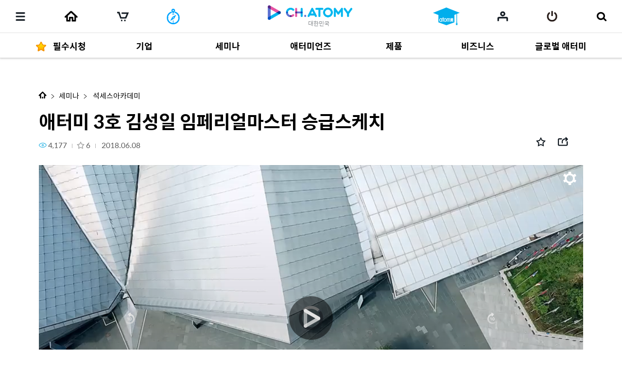

--- FILE ---
content_type: text/html;charset=UTF-8
request_url: https://ch.atomy.com/kr/2586?listType=100&page=1&tags=%23%EA%B9%80%EC%84%B1%EC%9D%BC%EC%9E%84%ED%8E%98%EB%A6%AC%EC%96%BC%EB%A7%88%EC%8A%A4%ED%84%B0&orderType=FILMING
body_size: 91162
content:
<!DOCTYPE html>
<html lang="ko" data-loc="kr" class="has-popularity">
<head>
	<meta charset="utf-8">
	<meta http-equiv="X-UA-Compatible" content="IE=edge">
	<meta name="viewport" content="user-scalable=no, initial-scale=1.0, maximum-scale=1.0, minimum-scale=1.0, width=device-width,viewport-fit=cover">
	<meta name="description" content="">
	<meta name="keywords" content="">

	<meta property="og:site_name" content="채널 애터미">
		<meta property="og:title" content="애터미 3호 김성일 임페리얼마스터 승급스케치">
		<meta property="og:type" content="article">
		<meta property="og:url" content="https://ch.atomy.com/kr/2586?listType=100&page=1&tags=%23%EA%B9%80%EC%84%B1%EC%9D%BC%EC%9E%84%ED%8E%98%EB%A6%AC%EC%96%BC%EB%A7%88%EC%8A%A4%ED%84%B0&orderType=FILMING">
		<meta name="twitter:card" content="summary_large_image">
		<meta name="twitter:title" content="애터미 3호 김성일 임페리얼마스터 승급스케치">
		<meta name="twitter:site" content="@atomy">
		<meta property="og:image" content="//ch.static.atomy.com/2018/07/16/6c5aa2430b7a4602a5b0d51e3d353510.PNG_500">
			<meta name="twitter:image" content="https://ch.static.atomy.com/2018/07/16/6c5aa2430b7a4602a5b0d51e3d353510.PNG">
		<meta property="og:description" content="생생하게 꿈꾸면 반드시 이루어진다!애터미의 세 번째 임페리얼 마스터 탄생의 현장!">
		<meta name="twitter:description" content="생생하게 꿈꾸면 반드시 이루어진다!애터미의 세 번째 임페리얼 마스터 탄생의 현장!">
	<meta name="share_url" content="https://ch.atomy.com/share/sns/?url=%2fkr%2f2586%3flistType%3d100%26page%3d1%26tags%3d%2523%25EA%25B9%2580%25EC%2584%25B1%25EC%259D%25BC%25EC%259E%2584%25ED%258E%2598%25EB%25A6%25AC%25EC%2596%25BC%25EB%25A7%2588%25EC%258A%25A4%25ED%2584%25B0%26orderType%3dFILMING&title=%ec%95%a0%ed%84%b0%eb%af%b8+3%ed%98%b8+%ea%b9%80%ec%84%b1%ec%9d%bc+%ec%9e%84%ed%8e%98%eb%a6%ac%ec%96%bc%eb%a7%88%ec%8a%a4%ed%84%b0+%ec%8a%b9%ea%b8%89%ec%8a%a4%ec%bc%80%ec%b9%98&desc=%ec%83%9d%ec%83%9d%ed%95%98%ea%b2%8c+%ea%bf%88%ea%be%b8%eb%a9%b4+%eb%b0%98%eb%93%9c%ec%8b%9c+%ec%9d%b4%eb%a3%a8%ec%96%b4%ec%a7%84%eb%8b%a4!%ec%95%a0%ed%84%b0%eb%af%b8%ec%9d%98+%ec%84%b8+%eb%b2%88%ec%a7%b8+%ec%9e%84%ed%8e%98%eb%a6%ac%ec%96%bc+%eb%a7%88%ec%8a%a4%ed%84%b0+%ed%83%84%ec%83%9d%ec%9d%98+%ed%98%84%ec%9e%a5!&image=https%3a%2f%2fch.static.atomy.com%2f2018%2f07%2f16%2f6c5aa2430b7a4602a5b0d51e3d353510.PNG_500">

	<title>채널 애터미</title>
	<script src="//ch.static.atomy.com/front/d3cf73a29e5b09b5b485bfa202123d44e0888212/resources/scripts/libs/mobile-detect.min.js"></script>
	<script src="//ch.static.atomy.com/front/d3cf73a29e5b09b5b485bfa202123d44e0888212/resources/scripts/libs/modernizr-custom.js"></script>

	<!-- Google Tag Manager -->
	<script>
				/*Google Tag Manager(prd)*/
				(function(w,d,s,l,i){
							w[l]=w[l]||[];w[l].push({'gtm.start': new Date().getTime(),event:'gtm.js'});
							var f=d.getElementsByTagName(s)[0], j=d.createElement(s),dl=l!='dataLayer'?'&l='+l:'';
							j.async=true;
							j.src='https://www.googletagmanager.com/gtm.js?id='+i+dl;f.parentNode.insertBefore(j,f);
						}
				)(window,document,'script','dataLayer','GTM-P7VW2J6');
			</script>
		<!-- End Google Tag Manager -->

	<script>
		var md = new MobileDetect(window.navigator.userAgent);
		var siteConfigs = {
			url: window.location.origin,
			context: '//ch.static.atomy.com/front/d3cf73a29e5b09b5b485bfa202123d44e0888212/',
			local: 'kr',
			timeZone: 'Asia/Seoul',
			isApp: false,
			profile: '-prd',
			os: md.os(),
			language: 'ko',
			user: '',
			maxMastership : ''
		};
		window.siteConfigs = siteConfigs;

		if (window.AtomyChannel && sessionStorage.getItem("appVersion") === null) {
			try {
				window.AtomyChannel.getDeviceInfo('getAppVersion');
			} catch (e) {
				sessionStorage.setItem("appVersion", null);
			}
		} else if(siteConfigs.os == 'iOS') {
			try {
				webkit.messageHandlers.AtomyChannel.postMessage({
					"action": "getDeviceInfo"
				});
			} catch (e) {
				sessionStorage.setItem("appVersion", null);
			}
		}

		function getAppVersion(device) {
			sessionStorage.setItem("appVersion", device.appVersion);
			sessionStorage.setItem("deviceId", device.deviceId);
			sessionStorage.setItem("manufacturer", device.manufacturer);
		}
	</script>

	<script>var shopV2Open = true;</script>
	<script>var shopV2OpenJisa = 'SG,MY,TW,ID,HK,US,CA,JP,EU,KR,TH,KG,RU,TR,UK,PH,KH,MX,CO,BR,AU,NZ,UZ,KZ,IN,MN';</script>

	<!--[if lte IE 9]>
	<script src="//ch.static.atomy.com/front/d3cf73a29e5b09b5b485bfa202123d44e0888212/resources/scripts/libs/html5shiv-printshiv.js"></script>
	<![endif]-->
	<link rel="shortcut icon" type="image/x-icon" href="//ch.static.atomy.com/front/d3cf73a29e5b09b5b485bfa202123d44e0888212/resources/images/common/favicon.ico">
		<link rel="stylesheet" href="//ch.static.atomy.com/front/d3cf73a29e5b09b5b485bfa202123d44e0888212/resources/styles/webfonts.css">
			<link rel="stylesheet" href="//ch.static.atomy.com/front/d3cf73a29e5b09b5b485bfa202123d44e0888212/resources/scripts/jquery/slick/slick.css">
			<link rel="stylesheet" href="//ch.static.atomy.com/front/d3cf73a29e5b09b5b485bfa202123d44e0888212/resources/styles/atomy-icon-font.css">
			<link rel="stylesheet" href="//ch.static.atomy.com/front/d3cf73a29e5b09b5b485bfa202123d44e0888212/resources/styles/styles.css">
		<link rel="stylesheet" href="//ch.static.atomy.com/front/d3cf73a29e5b09b5b485bfa202123d44e0888212/resources/styles/lang-kr.css">
	<script src="//ch.static.atomy.com/front/d3cf73a29e5b09b5b485bfa202123d44e0888212/resources/scripts/libs/modernizr-custom.js"></script>
			<script src="//ch.static.atomy.com/front/d3cf73a29e5b09b5b485bfa202123d44e0888212/resources/scripts/jquery/jquery.min.js"></script>
			<script src="//ch.static.atomy.com/front/d3cf73a29e5b09b5b485bfa202123d44e0888212/resources/scripts/jquery/jquery.ui/jquery-ui.min.js"></script>
			<script src="//ch.static.atomy.com/front/d3cf73a29e5b09b5b485bfa202123d44e0888212/resources/scripts/jquery/plugins/jquery.utils.js"></script>
			<script src="//ch.static.atomy.com/front/d3cf73a29e5b09b5b485bfa202123d44e0888212/resources/scripts/jquery/plugins/jquery.loading.js"></script>
			<script src="//ch.static.atomy.com/front/d3cf73a29e5b09b5b485bfa202123d44e0888212/resources/scripts/jquery/plugins/jquery.accessible-menu.js"></script>
			<script src="//ch.static.atomy.com/front/d3cf73a29e5b09b5b485bfa202123d44e0888212/resources/scripts/jquery/plugins/jquery.layer.js"></script>
			<script src="//ch.static.atomy.com/front/d3cf73a29e5b09b5b485bfa202123d44e0888212/resources/scripts/jquery/plugins/jquery.printPopup.js"></script>
			<script src="//ch.static.atomy.com/front/d3cf73a29e5b09b5b485bfa202123d44e0888212/resources/scripts/jquery/plugins/jquery.drag.js"></script>
			<script src="//ch.static.atomy.com/front/d3cf73a29e5b09b5b485bfa202123d44e0888212/resources/scripts/jquery/slick/slick.js"></script>
			<script src="//ch.static.atomy.com/front/d3cf73a29e5b09b5b485bfa202123d44e0888212/resources/scripts/libs/clipboard.min.js"></script>
			<script src="//ch.static.atomy.com/front/d3cf73a29e5b09b5b485bfa202123d44e0888212/resources/scripts/libs/handlebars/handlebars.min.js"></script>

			<script src="//ch.static.atomy.com/front/d3cf73a29e5b09b5b485bfa202123d44e0888212/resources/scripts/libs/moment/moment.min.js"></script>
			<script src="//ch.static.atomy.com/front/d3cf73a29e5b09b5b485bfa202123d44e0888212/resources/scripts/libs/moment/moment-timezone-with-data.min.js"></script>

			<script src="//ch.static.atomy.com/front/d3cf73a29e5b09b5b485bfa202123d44e0888212/resources/scripts/jquery/jquery.countdown-2.2.0/jquery.countdown.js"></script>

			<script src="//ch.static.atomy.com/front/d3cf73a29e5b09b5b485bfa202123d44e0888212/resources/scripts/proxy.js"></script>
		<script>
		if (!String.prototype.startsWith) {
			String.prototype.startsWith = function(searchString, position) {
				position = position || 0;
				return this.indexOf(searchString, position) === position;
			};
		}
		var StringBuffer = function() {
			this.buffer = new Array();
		};
		StringBuffer.prototype.append = function(str) {
			this.buffer[this.buffer.length] = str;
		};
		StringBuffer.prototype.toString = function() {
			return this.buffer.join("");
		};
		if($(location).attr('hostname').startsWith('beta.')){
			var url = window.location.href.replace("beta.","");
			document.location.href = url;
		}
	</script>

	
	<script src="//ch.static.atomy.com/front/d3cf73a29e5b09b5b485bfa202123d44e0888212/resources/scripts/uaparser.js"></script>
	<link rel="stylesheet" href="//ch.static.atomy.com/front/d3cf73a29e5b09b5b485bfa202123d44e0888212/resources/styles/player714.css">
	<meta http-equiv="Accept-CH" content="UA, UA-Platform, UA-Arch, UA-Model, UA-Mobile, UA-Full-Version">

	<style>
		html, body > p{
			-webkit-user-select: none !important;
		}
	</style>

	<!-- Google Tag Manager -->
	<script>(function(w,d,s,l,i){w[l]=w[l]||[];w[l].push({'gtm.start':
	new Date().getTime(),event:'gtm.js'});var f=d.getElementsByTagName(s)[0],
	j=d.createElement(s),dl=l!='dataLayer'?'&l='+l:'';j.async=true;j.src=
	'https://www.googletagmanager.com/gtm.js?id='+i+dl;f.parentNode.insertBefore(j,f);
	})(window,document,'script','dataLayer','GTM-KQMKQNJ');</script>
	<!-- End Google Tag Manager -->

	<script async src="https://www.googletagmanager.com/gtag/js?id=UA-107063737-1"></script>
		<script>
			window.dataLayer = window.dataLayer || [];
			function gtag(){dataLayer.push(arguments)};
			
				  gtag('set', {
					  'user_id': '',
					  'currentMastership': '',
					  'jisa': '',
					  'jisaCode': '',
					  'gender': '',
				  });
			
			gtag('js', new Date());
			gtag('config', 'UA-107063737-1');
		</script>
	<script src="//ch.static.atomy.com/front/d3cf73a29e5b09b5b485bfa202123d44e0888212/resources/scripts/ga.js"></script>
</head>
<body class="body-sub" id="body">
<!-- Google Tag Manager (noscript) -->
	<noscript><iframe src="https://www.googletagmanager.com/ns.html?id=GTM-KQMKQNJ"
					  height="0" width="0" style="display:none;visibility:hidden"></iframe></noscript>
	<!-- End Google Tag Manager (noscript) -->
<input id="jisa" type="hidden" value="kr"/>
<input id="timeZone" type="hidden" value="Asia/Seoul"/>
<div class="page-wrapper">
	<!-- header: 시작 -->
	<header id="header-new" class="header header-new">
		<div class="header-field">
			<h1 class="logo">
				<a href="/kr" class="go-main" data-location="kr">
<img src="/resources/images/common/logo.png" alt="ATOMY CHANNEL">
					<span>대한민국</span>
								</a>
			</h1>
			<button type="button" class="menu-btn" data-trigger="layer"	data-target=".header-menus" data-ga='{"eventCategory":"header", "eventAction":"click", "eventLabel":"header", "hitType":"icon", "eventValue":"category"}'>
				<i class="top"></i>
				<i class="middle"></i>
				<i class="bottom"></i>
				<strong class="hidden" translate>카테고리</strong>
			</button>
			<div class="header-menus">
				<div class="box-login" id="decoCategory">
					<a href="/kr/login" class="login" id="loginLi" data-ga='{"eventCategory":"header", "eventAction":"click", "eventLabel":"header", "hitType":"icon", "eventValue":"login"}'>
							<i class="icon icon-login"></i>
							<span translate>로그인 해주세요</span>
							<span class="btn fill btn-login" translate>로그인</span>
						</a>
					</div>
				<!-- home ì¶ê° 2020.09.16 -->
<a href="/kr" class="home" data-location="kr">
	<i class="icon icon-home"></i>
	<span translate>Home</span>
</a>

<style>

</style>
<!-- //home ì¶ê° 2020.09.16 -->
<div class="menu-lists">
	<ul class="lists">
		<!-- 250116 필수시청 -->
		<li class="menu none-plus">
				<a href="/kr/categories/243"><strong translate><i class="icon icon-star-yellow"></i>필수시청</strong></a>
			</li>
		<!-- // 250116 필수시청 -->
		<li class="menu">
						<a href="/kr/categories/322"><strong translate>기업</strong></a>
							<div class="depth">
								<ul  class="dropdown" >
									<li>
													<a href="/kr/categories/328">
																	<span translate>회사소개</span>
																	<small>9</small>
																	<i class="hot">hot</i></a>
															</li>
											<li>
													<a href="/kr/categories/327">
																	<span translate>기업 문화</span>
																	<small>26</small>
																	</a>
															</li>
											<li>
													<span class="depth2">
																	<a href="/kr/categories/326">
																		<span translate>경영자 메세지</span>
																		<small>288</small>
																		</a>
																	<span class="arr drop"></span>
																</span>
															<ul class="depth3">
															<li>
																	<a href="/kr/categories/333">
																				<span translate>경영 방침</span>
																				<small>92</small>
																				<i class="hot">hot</i></a>
																		</li>
															<li>
																	<a href="/kr/categories/332">
																				<span translate>성공의 길</span>
																				<small>132</small>
																				<i class="hot">hot</i></a>
																		</li>
															<li>
																	<a href="/kr/categories/340">
																				<span translate>몽상 메세지</span>
																				<small>37</small>
																				<i class="new">new</i></a>
																		</li>
															<li>
																	<a href="/kr/categories/330">
																				<span translate>즉문즉답</span>
																				<small>26</small>
																				</a>
																		</li>
															</ul>
													</li>
											<li>
													<a href="/kr/categories/325">
																	<span translate>기업 활동</span>
																	<small>643</small>
																	<i class="new">new</i><i class="hot">hot</i></a>
															</li>
											<li>
													<a href="/kr/categories/324">
																	<span translate>보도자료</span>
																	<small>331</small>
																	<i class="new">new</i><i class="hot">hot</i></a>
															</li>
											<li>
													<span class="depth2">
																	<a href="/KR/brochure/webzine">
																		<span translate>발행물</span>
																		</a>
																	<span class="arr drop"></span>
																</span>
															<ul class="depth3">
															<li>
																	<a href="/KR/ebook?magazineCode=100">
																				<span translate>애터미 매거진</span>
																				</a>
																		</li>
															<li>
																	<a href="/KR/ebook?magazineCode=101">
																				<span translate>글로벌 매거진</span>
																				</a>
																		</li>
															</ul>
													</li>
											</ul>
							</div>
						</li>
				<li class="menu">
						<a href="/kr/categories/315"><strong translate>세미나</strong></a>
							<div class="depth">
								<ul >
									<li>
													<a href="/kr/categories/321">
																	<span translate>석세스아카데미</span>
																	<small>1402</small>
																	<i class="new">new</i><i class="hot">hot</i></a>
															</li>
											<li>
													<a href="/kr/categories/320">
																	<span translate>원데이세미나</span>
																	<small>872</small>
																	<i class="new">new</i><i class="hot">hot</i></a>
															</li>
											<li>
													<a href="/kr/categories/319">
																	<span translate>굿모닝애터미</span>
																	<small>980</small>
																	<i class="new">new</i><i class="hot">hot</i></a>
															</li>
											<li>
													<a href="/kr/categories/318">
																	<span translate>소소한클래스</span>
																	<small>37</small>
																	<i class="hot">hot</i></a>
															</li>
											<li>
													<a href="/kr/categories/317">
																	<span translate>오토판매사세미나</span>
																	<small>100</small>
																	<i class="hot">hot</i></a>
															</li>
											<li>
													<a href="/kr/categories/316">
																	<span translate>비즈니스세미나</span>
																	<small>13</small>
																	</a>
															</li>
											</ul>
							</div>
						</li>
				<li class="menu">
						<a href="/kr/categories/311"><strong translate>애터미언즈</strong></a>
							<div class="depth">
								<ul >
									<li>
													<a href="/kr/categories/314">
																	<span translate>애터미언즈</span>
																	<small>172</small>
																	<i class="hot">hot</i></a>
															</li>
											<li>
													<a href="/kr/categories/313">
																	<span translate>인생시나리오</span>
																	<small>135</small>
																	<i class="hot">hot</i></a>
															</li>
											<li>
													<a href="/kr/categories/312">
																	<span translate>승급 여행</span>
																	<small>60</small>
																	</a>
															</li>
											</ul>
							</div>
						</li>
				<li class="menu">
						<a href="/kr/categories/305"><strong translate>제품</strong></a>
							<div class="depth">
								<ul  class="dropdown" >
									<li>
													<span class="depth2">
																	<a href="/kr/categories/307">
																		<span translate>제품 자료</span>
																		<small>663</small>
																		<i class="hot">hot</i></a>
																	<span class="arr drop"></span>
																</span>
															<ul class="depth3">
															<li>
																	<a href="/kr/categories/310">
																				<span translate>교육 자료</span>
																				<small>376</small>
																				<i class="new">new</i><i class="hot">hot</i></a>
																		</li>
															<li>
																	<a href="/kr/categories/308">
																				<span translate>홍보 자료</span>
																				<small>154</small>
																				<i class="hot">hot</i></a>
																		</li>
															<li>
																	<a href="/kr/categories/309">
																				<span translate> 카드 뉴스</span>
																				<small>129</small>
																				<i class="hot">hot</i></a>
																		</li>
															</ul>
													</li>
											<li>
													<a href="/kr/categories/306">
																	<span translate>제품 영상</span>
																	<small>776</small>
																	<i class="new">new</i><i class="hot">hot</i></a>
															</li>
											</ul>
							</div>
						</li>
				<li class="menu">
						<a href="/kr/categories/298"><strong translate>비즈니스</strong></a>
							<div class="depth">
								<ul  class="dropdown" >
									<li>
													<span class="depth2">
																	<a href="/kr/categories/301">
																		<span translate>사업 자료</span>
																		<small>161</small>
																		<i class="hot">hot</i></a>
																	<span class="arr drop"></span>
																</span>
															<ul class="depth3">
															<li>
																	<a href="/kr/categories/304">
																				<span translate>사업 자료</span>
																				<small>84</small>
																				<i class="new">new</i><i class="hot">hot</i></a>
																		</li>
															<li>
																	<a href="/kr/categories/338">
																				<span translate>소소한 클래스</span>
																				<small>27</small>
																				<i class="hot">hot</i></a>
																		</li>
															<li>
																	<a href="/kr/categories/339">
																				<span translate>제품데이</span>
																				<small>11</small>
																				<i class="hot">hot</i></a>
																		</li>
															<li>
																	<a href="/kr/categories/303">
																				<span translate>애터미 PP</span>
																				<small>18</small>
																				<i class="hot">hot</i></a>
																		</li>
															<li>
																	<a href="/kr/categories/302">
																				<span translate>세무 강의</span>
																				<small>19</small>
																				</a>
																		</li>
															</ul>
													</li>
											<li>
													<a href="/kr/categories/300">
																	<span translate>인문학 강의</span>
																	<small>474</small>
																	<i class="hot">hot</i></a>
															</li>
											<li>
													<a href="/kr/categories/299">
																	<span translate>ABI 코스</span>
																	<small>303</small>
																	</a>
															</li>
											</ul>
							</div>
						</li>
				<li class="menu">
						<a href="/kr/categories/292"><strong translate>글로벌 애터미</strong></a>
							<div class="depth">
								<ul  class="dropdown" >
									<li>
													<a href="/kr/categories/293">
																	<span translate>글로벌 소식</span>
																	<small>217</small>
																	<i class="new">new</i><i class="hot">hot</i></a>
															</li>
											<li>
													<span class="depth2">
																	<a href="/kr/categories/294">
																		<span translate>Multi-language</span>
																		<small>551</small>
																		</a>
																	<span class="arr drop"></span>
																</span>
															<ul class="depth3">
															<li>
																	<a href="/kr/categories/295">
																				<span translate>English</span>
																				<small>73</small>
																				</a>
																		</li>
															<li>
																	<a href="/kr/categories/296">
																				<span translate>Chinese</span>
																				<small>48</small>
																				</a>
																		</li>
															<li>
																	<a href="/kr/categories/297">
																				<span translate>ETC</span>
																				<small>418</small>
																				<i class="hot">hot</i></a>
																		</li>
															</ul>
													</li>
											</ul>
							</div>
						</li>
				</ul>
	<div class="lists-etc is-playlist">
		<span class="category">
			<i class="hot"><em>HOT</em></i>
			<i class="new"><em>NEW</em></i>
		</span>
		<a href="/kr/playlists" class="notice">
				<i class="icon icon-notice"></i>
				<span translate>채널애터미에서 추천하는 플레이리스트를 지금 확인하세요!</span>
				<i class="icon icon-arrow-right"></i>
			</a>
		<a href="/kr/contents" class="btn-go-total" data-ga='{"eventCategory":"category", "eventAction":"click", "eventLabel":"category", "hitType":"", "eventValue":"view_all"}' translate>전체 게시글 보기</a>
	</div>
</div>

<div class="mobile-banner"><a href="https://ch.atomy.com/kr/playlists" target="_self"><img src="//ch.static.atomy.com/2019/04/18/bf262b8c63a34aaf83ecafa172aa6fb3.png"></a></div>
						<nav class="snb">
					<h2 class="hidden" translate>부가 메뉴 보기</h2>
					<ul>
						<li class="recent"><a href="/kr/recents" data-ga='{"eventCategory":"header", "eventAction":"click", "eventLabel":"M_header", "hitType":"icon", "eventValue":"recent"}'><span translate>마이리스트</span></a></li>
											<li class="mt"><a href="#" onclick="footerManager.go(this, 'mt', 'kr'); return false;" translate>매스티지타임즈</a></li>
											<li class="abcProject"><a href="#" class="abc_logo" onclick="footerManager.go(this, 'abc', 'kr'); return false;" translate>ABC(Atomy Business College)</a></li>
											<li class="global"><a href="#" class="abc_logo" onclick="footerManager.go(this, 'global', 'kr'); return false;" translate>애터미 글로벌</a></li>
											<li class="shop"><a href="#" class="abc_logo" onclick="footerManager.go(this, 'shop', 'kr'); return false;" translate>애터미 쇼핑몰</a></li>
											<li class="cart"><a href="#" data-ga='{"eventCategory":"mall", "eventAction":"click", "eventLabel":"", "hitType":"", "eventValue":"mo > LNB > cart"}' onclick="footerManager.go(this, 'cart', 'kr'); return false;"><span translate>장바구니</span></a></li>
											</ul>
					<a href="/kr/contents" class="btn-go-total" data-ga='{"eventCategory":"category", "eventAction":"click", "eventLabel":"category", "hitType":"", "eventValue":"view_all"}' translate>전체 게시글 보기</a>
				</nav>
				<div class="language">
					<div class="select select-language" data-select-type="link">
						<button type="button" class="kr"><span>대한민국(Korea)</span></button>
								<ul id="locale" title="국가 선택" class="globalcontryList" style="overflow-y: auto; max-height: 250px;">
							<li class="active kr" > <a href="/kr" data-ga='{"eventCategory":"footer", "eventAction":"click", "eventLabel":"footer", "hitType":"nation", "eventValue":"select"}'><i class="flag flag-kr"></i>대한민국(Korea)</a></li>
									<li class="us"><a href="/us" data-ga='{"eventCategory":"footer", "eventAction":"click", "eventLabel":"footer", "hitType":"nation", "eventValue":"select"}'><i class="flag flag-us"></i>USA(USA)</a></li><li class="jp"><a href="/jp" data-ga='{"eventCategory":"footer", "eventAction":"click", "eventLabel":"footer", "hitType":"nation", "eventValue":"select"}'><i class="flag flag-jp"></i>日本(Japan)</a></li><li class="ca"><a href="/ca" data-ga='{"eventCategory":"footer", "eventAction":"click", "eventLabel":"footer", "hitType":"nation", "eventValue":"select"}'><i class="flag flag-ca"></i>Canada(Canada)</a></li><li class="tw"><a href="/tw" data-ga='{"eventCategory":"footer", "eventAction":"click", "eventLabel":"footer", "hitType":"nation", "eventValue":"select"}'><i class="flag flag-tw"></i>台灣(Taiwan)</a></li><li class="sg"><a href="/sg" data-ga='{"eventCategory":"footer", "eventAction":"click", "eventLabel":"footer", "hitType":"nation", "eventValue":"select"}'><i class="flag flag-sg"></i>Singapore(Singapore)</a></li><li class="kh"><a href="/kh" data-ga='{"eventCategory":"footer", "eventAction":"click", "eventLabel":"footer", "hitType":"nation", "eventValue":"select"}'><i class="flag flag-kh"></i>កម្ពុជា(Cambodia)</a></li><li class="ph"><a href="/ph" data-ga='{"eventCategory":"footer", "eventAction":"click", "eventLabel":"footer", "hitType":"nation", "eventValue":"select"}'><i class="flag flag-ph"></i>Philippines(Philippines)</a></li><li class="my"><a href="/my" data-ga='{"eventCategory":"footer", "eventAction":"click", "eventLabel":"footer", "hitType":"nation", "eventValue":"select"}'><i class="flag flag-my"></i>Malaysia(Malaysia)</a></li><li class="mx"><a href="/mx" data-ga='{"eventCategory":"footer", "eventAction":"click", "eventLabel":"footer", "hitType":"nation", "eventValue":"select"}'><i class="flag flag-mx"></i>México(Mexico)</a></li><li class="th"><a href="/th" data-ga='{"eventCategory":"footer", "eventAction":"click", "eventLabel":"footer", "hitType":"nation", "eventValue":"select"}'><i class="flag flag-th"></i>ประเทศไทย(Thailand)</a></li><li class="au"><a href="/au" data-ga='{"eventCategory":"footer", "eventAction":"click", "eventLabel":"footer", "hitType":"nation", "eventValue":"select"}'><i class="flag flag-au"></i>Australia(Australia)</a></li><li class="id"><a href="/id" data-ga='{"eventCategory":"footer", "eventAction":"click", "eventLabel":"footer", "hitType":"nation", "eventValue":"select"}'><i class="flag flag-id"></i>Indonesia(Indonesia)</a></li><li class="ru"><a href="/ru" data-ga='{"eventCategory":"footer", "eventAction":"click", "eventLabel":"footer", "hitType":"nation", "eventValue":"select"}'><i class="flag flag-ru"></i>Россия(Russia)</a></li><li class="in"><a href="/in" data-ga='{"eventCategory":"footer", "eventAction":"click", "eventLabel":"footer", "hitType":"nation", "eventValue":"select"}'><i class="flag flag-in"></i>India(India)</a></li><li class="co"><a href="/co" data-ga='{"eventCategory":"footer", "eventAction":"click", "eventLabel":"footer", "hitType":"nation", "eventValue":"select"}'><i class="flag flag-co"></i>Colombia(Colombia)</a></li><li class="hk"><a href="/hk" data-ga='{"eventCategory":"footer", "eventAction":"click", "eventLabel":"footer", "hitType":"nation", "eventValue":"select"}'><i class="flag flag-hk"></i>香港(Hong Kong)</a></li><li class="nz"><a href="/nz" data-ga='{"eventCategory":"footer", "eventAction":"click", "eventLabel":"footer", "hitType":"nation", "eventValue":"select"}'><i class="flag flag-nz"></i>New Zealand(New Zealand)</a></li><li class="tr"><a href="/tr" data-ga='{"eventCategory":"footer", "eventAction":"click", "eventLabel":"footer", "hitType":"nation", "eventValue":"select"}'><i class="flag flag-tr"></i>Türkiye(Turkiye)</a></li><li class="uk"><a href="/uk" data-ga='{"eventCategory":"footer", "eventAction":"click", "eventLabel":"footer", "hitType":"nation", "eventValue":"select"}'><i class="flag flag-uk"></i>UK(UK)</a></li><li class="kz"><a href="/kz" data-ga='{"eventCategory":"footer", "eventAction":"click", "eventLabel":"footer", "hitType":"nation", "eventValue":"select"}'><i class="flag flag-kz"></i>Қазақстан(Kazakhstan)</a></li><li class="kg"><a href="/ru" data-ga='{"eventCategory":"footer", "eventAction":"click", "eventLabel":"footer", "hitType":"nation", "eventValue":"select"}'><i class="flag flag-kg"></i>Кыргызстан(Kyrgyzstan)</a></li><li class="br"><a href="/br" data-ga='{"eventCategory":"footer", "eventAction":"click", "eventLabel":"footer", "hitType":"nation", "eventValue":"select"}'><i class="flag flag-br"></i>Brasil(Brazil)</a></li><li class="mn"><a href="/mn" data-ga='{"eventCategory":"footer", "eventAction":"click", "eventLabel":"footer", "hitType":"nation", "eventValue":"select"}'><i class="flag flag-mn"></i>Монгол улс(Mongolia)</a></li><li class="uz"><a href="/uz" data-ga='{"eventCategory":"footer", "eventAction":"click", "eventLabel":"footer", "hitType":"nation", "eventValue":"select"}'><i class="flag flag-uz"></i>O'zbekiston(Uzbekistan)</a></li><li class="eu"><a href="/eu" data-ga='{"eventCategory":"footer", "eventAction":"click", "eventLabel":"footer", "hitType":"nation", "eventValue":"select"}'><i class="flag flag-eu"></i>Europe(Europe)</a></li><li class="go"><a href="/go" data-ga='{"eventCategory":"footer", "eventAction":"click", "eventLabel":"footer", "hitType":"nation", "eventValue":"select"}'><i class="flag flag-go"></i>Global(Global)</a></li></ul>
					</div>
				</div>
				<div class="util">
					<ul>
						<li class="policy"><a href="#" onclick="footerManager.go(this, 'policy', 'kr'); return false;" data-ga='{"eventCategory":"footer", "eventAction":"click", "eventLabel":"footer", "hitType":"text", "eventValue":"privacy"}' translate style="font-weight: bold;">개인정보처리방침</a></li>
								<li class="agree"><a href="#" onclick="footerManager.go(this, 'terms', 'kr'); return false;" data-ga='{"eventCategory":"footer", "eventAction":"click", "eventLabel":"footer", "hitType":"text", "eventValue":"general"}' translate>회원약관</a></li>
							</ul>
				</div>
			</div>
			<i class="header-dim"></i>

			<div class="header-utils">
				<div class="column">
					<a href="javascript:;" class="menu"	data-ga='{"eventCategory":"header", "eventAction":"click", "eventLabel":"header", "hitType":"icon", "eventValue":"category"}'>
						<i class="icon">
							<i></i>
							<i></i>
							<i></i>
						</i>
						<span translate>카테고리</span>
					</a>
					<!-- home 추가 2020.09.16 -->
					<a href="/kr" class="home" data-location="go">
						<span translate>Home</span>
					</a>
					<!-- //home 추가 2020.09.16 -->
					<a href="#"	class="cart" data-ga='{"eventCategory":"mall", "eventAction":"click", "eventLabel":"", "hitType":"", "eventValue":"mo > LNB > cart"}' onclick="footerManager.go(this, 'cart', 'kr'); return false;"><span translate>장바구니</span></a>
							<a href="#"	class="playlist" data-ga='{"eventCategory":"header", "eventAction":"header", "eventLabel":"header", "hitType":"icon", "eventValue":"playlist"}' onclick="footerManager.go(this, 'mt', 'kr')"><span translate>플레이리스트</span></a>
								<a href="#" class="mt" onclick="footerManager.go(this, 'mt', 'kr'); return false;" translate>
										<img src="/resources/images/icons/Masstige_logo_PC.png" alt="atom美">
										<span translate="">매스티지타임즈</span>
										</a>
								<a href="#" class="abc" onclick="footerManager.go(this, 'abc', 'kr'); return false;" translate>
										<span translate=""></span>
										</a>
								<a href="#" class="global" onclick="footerManager.go(this, 'global', 'kr'); return false;" translate>
										<span translate="">애터미 글로벌</span>
										</a>
								<a href="#" class="shop" onclick="footerManager.go(this, 'shop', 'kr'); return false;" translate>
										<span translate="">애터미 쇼핑몰</span>
										</a>
								</div>

				<div class="column" id="headerArea">
					<a href="#" onclick="footerManager.go(this, 'abc', 'kr'); return false;" translate>
								<img src="/resources/images/icons/ABC_logo_PC.png" alt="atom美">
								<span translate="">애터미 비즈니스 칼리지</span>
							</a>
						<a href="/kr/recents" class="my" data-ga='{"eventCategory":"header", "eventAction":"click", "eventLabel":"header", "hitType":"icon", "eventValue":"mylist"}'><span translate>마이리스트</span></a>
					<a href="/kr/login" id="loginLi" class="login" data-ga='{"eventCategory":"header", "eventAction":"click", "eventLabel":"header", "hitType":"icon", "eventValue":"login"}'><span translate>로그인</span></a>
					<a href="javascript:;" class="btn-search">
						<span translate>검색</span>
					</a>
				</div>
			</div>
		</div>
		<div class="compact is-drag">
			<div class="scroll">
				<ul>
					<!-- 250116 필수시청 -->
				<li class="item">
						<a href="/kr/categories/243"><strong translate>필수시청</strong></a>
					</li>
				<!-- //250116 필수시청 -->
				<li class="item depth-item-2">
						<a href="/kr/categories/322"><strong translate>기업</strong></a>
							</li>
						<li class="item depth-item-3">
						<a href="/kr/categories/315"><strong translate>세미나</strong></a>
							</li>
						<li class="item depth-item-4">
						<a href="/kr/categories/311"><strong translate>애터미언즈</strong></a>
							</li>
						<li class="item depth-item-5">
						<a href="/kr/categories/305"><strong translate>제품</strong></a>
							</li>
						<li class="item depth-item-6">
						<a href="/kr/categories/298"><strong translate>비즈니스</strong></a>
							</li>
						<li class="item depth-item-7">
						<a href="/kr/categories/292"><strong translate>글로벌 애터미</strong></a>
							</li>
						</ul>
			</div>
			<div class="nav">
				<button type="button" class="prev hide"><i class="icon icon-arrow-left"></i></button>
				<button type="button" class="next"><i class="icon icon-arrow-right"></i></button>
			</div>
		</div>
	</header>
	<div class="search">
			<!-- 검색 목록, 검색 창, 검색 버튼 form data -->
			<form id = "searchForm" action="/kr/contents">
				<input type="hidden" id="categoryType" name = "categoryType" value=""/>
				<input type="hidden" id="count" name = "count" value=""/>
				<input type="hidden" id="page" name = "page" value="1"/>
				<input type="hidden" id="limit" name = "limit" value="20"/>
				<input type="hidden" id = "tagResult" name = "tags" value=""/>
				<input type="hidden" id = "viewType" name = "viewType" value=""/>
				<input type="hidden" id = "orderContentType" name = "orderContentType" value=""/>
				<input type="hidden" id = "orderType" name = "orderType" value="FILMING"/>
				<input type="hidden" id = "categoryIdResult" name = "categoryId" value="321"/>
				<input type="hidden" id = "categoryRealId" value=""/>
				<input type="hidden" name="query" value=""/>

				<div class="search-field">
					<div class="search-form">
						<label for="query" translate>검색</label>
						<input type="search" class="search-input" autocomplete="off" id="query" placeholder="검색어를 입력해 주세요." translate>
						<span class="btn-searchs">
						<button type="submit" class="btn btn-submit" id="contentSearch" data-ga='{"eventCategory":"header", "eventAction":"click", "eventLabel":"header", "hitType":"icon", "eventValue":"search"}'><i class="icon icon-search"></i><strong translate>검색</strong></button>
						<button type="reset" class="btn btn-reset"><i class="icon icon-close"></i> <span>reset</span></button>
					</span>
					</div>
					<div class="search-history">
						<div class="search-popularity tags is-drag">
								<div class="scroll">
									<div class="inner">
										<a href="/kr/contents?tags=%ec%a0%9c%ed%92%88" class="tag" data-ga='{"eventCategory":"header", "eventAction":"click", "eventLabel":"header", "hitType":"tag", "eventValue":"search"}'>
													제품</a>
										<a href="/kr/contents?tags=%ec%84%9d%ec%84%b8%ec%8a%a4" class="tag" data-ga='{"eventCategory":"header", "eventAction":"click", "eventLabel":"header", "hitType":"tag", "eventValue":"search"}'>
													석세스</a>
										<a href="/kr/contents?tags=%ea%b8%b0%ec%97%85" class="tag" data-ga='{"eventCategory":"header", "eventAction":"click", "eventLabel":"header", "hitType":"tag", "eventValue":"search"}'>
													기업</a>
										<a href="/kr/contents?tags=%ed%97%a4%eb%aa%a8%ed%9e%98" class="tag" data-ga='{"eventCategory":"header", "eventAction":"click", "eventLabel":"header", "hitType":"tag", "eventValue":"search"}'>
													헤모힘</a>
										<a href="/kr/contents?tags=%ec%98%a4%eb%a9%94%ea%b0%803" class="tag" data-ga='{"eventCategory":"header", "eventAction":"click", "eventLabel":"header", "hitType":"tag", "eventValue":"search"}'>
													오메가3</a>
										<a href="/kr/contents?tags=%ea%b8%b0%eb%b6%80" class="tag" data-ga='{"eventCategory":"header", "eventAction":"click", "eventLabel":"header", "hitType":"tag", "eventValue":"search"}'>
													기부</a>
										<a href="/kr/contents?tags=%ea%b5%90%ec%9c%a1%ec%9e%90%eb%a3%8c" class="tag" data-ga='{"eventCategory":"header", "eventAction":"click", "eventLabel":"header", "hitType":"tag", "eventValue":"search"}'>
													교육자료</a>
										<a href="/kr/contents?tags=%eb%af%b8%eb%9e%98%ec%a7%80%ed%96%a5%ea%b8%b0%ec%97%85" class="tag" data-ga='{"eventCategory":"header", "eventAction":"click", "eventLabel":"header", "hitType":"tag", "eventValue":"search"}'>
													미래지향기업</a>
										<a href="/kr/contents?tags=%ec%a0%9c%ed%92%88%ec%86%8c%ea%b0%9c" class="tag" data-ga='{"eventCategory":"header", "eventAction":"click", "eventLabel":"header", "hitType":"tag", "eventValue":"search"}'>
													제품소개</a>
										<a href="/kr/contents?tags=%ec%9d%b4%ea%b2%bd%ec%88%99" class="tag" data-ga='{"eventCategory":"header", "eventAction":"click", "eventLabel":"header", "hitType":"tag", "eventValue":"search"}'>
													이경숙</a>
										</div>
								</div>
							</div>
						</div>

					<div class="search-autocomplate">

					</div>

				</div>
			</form>
		</div>
	<!-- header: 끝 -->

	<!-- contents -->
	
<!-- page content -->
	<main id="container">
		<div class="sticky-header">
			<div class="inner">
				<h3 class="title">
					<span class="label label-vod"><i class="icon icon-play"></i><span>VIDEO</span></span>
					<span translate>애터미 3호 김성일 임페리얼마스터 승급스케치</span>
				</h3>
</div>
			<div id="pageTopPrevNext"></div>
<span class="scrollbar"></span>
		</div>
		<div class="detail">
		<input type="hidden" id="categoryId" value='262,1127,1142,2200,2204'>
			<input type = "hidden" name="contentId" id="contentId" value ="5769">
			<input type = "hidden" name="contentType" id="contentType" value ="VIDEO">
			<input type = "hidden" name="isQuarterPhone" id="isQuarterPhone" value = "true">
			<div class="inner">
				<section class="vod "><!-- news, card, vod, event -->
					<header class="headline">

						<ul class="location">
	<li><a href="/kr" data-ga='{"eventCategory":"detail", "eventAction":"click", "eventLabel":"detail", "hitType":"home", "eventValue":"location"}'><i class="icon icon-home"></i></a></li>
	<li><i class="icon icon-arrow-right"></i><a href="/kr/categories/315" data-ga='{"eventCategory":"detail", "eventAction":"click", "eventLabel":"detail", "hitType":"1depth", "eventValue":"location"}' translate>세미나</a></li>
					<li><i class="icon icon-arrow-right"></i><a href="/kr/categories/321" data-ga='{"eventCategory":"detail", "eventAction":"click", "eventLabel":"detail", "hitType":"depth2", "eventValue":"location"}' translate> 석세스아카데미</a></li>
				</ul><h3 class="title" translate>애터미 3호 김성일 임페리얼마스터 승급스케치</h3>
						<span class="meta">
							<span class="count"><span translate><i class="icon icon-viewer"></i>조회수</span> <strong>4,177</strong></span>
<span class="like active" id = "unPicLikeHeader" onclick="contentManager.unPicLike();" style="display: none;"><span translate><i class="icon icon-star-line"></i>관심횟수</span> <strong id="unPicLikeCount">6</strong></span>
									<span class="like" id = "picLikeHeader" onclick="contentManager.picLike();"><span translate><i class="icon icon-star-line"></i>관심횟수</span> <strong id="picLikeCount">6</strong></span>
								<span class="date"><span translate>촬영일(노출일)</span> <time datetime="2018.06.08">2018.06.08</time></span>
						</span>
						<div class="tools fixed">
							<button type="button" onclick="contentManager.picLike();" id = "picLike" class="btn pic like"><i class="icon icon-star-line"></i><span translate>관심하기</span></button>
									<button type="button" onclick="contentManager.unPicLike();" id = "unPicLike" class="btn pic like active" style="display: none;"><i class="icon icon-star"></i><span translate>관심하기</span></button>
								<a href="javascript:;" onclick="openPopup(); return false;" class="btn pic print"><i class="icon icon-print"></i><span translate>프린트</span></a>
							<div id="sns-list"></div>
							<button type="button" class="btn pic toggle" data-trigger="layer" data-target=".layer-share"><i class="icon icon-toggle"></i><span translate>열고닫기</span><span class="total-count"></span><span class="total-count-pc"></span></button>
						</div>
					</header>
					<div class="contents">
						<div class="player">
							<div id="video">
<h3 class="hidden" translate>애터미 3호 김성일 임페리얼마스터 승급스케치</h3>
								<button type="button" class="close hidden" translate>닫기</button>
							</div>
						</div>
						<div class="high-entropy"></div>
						<div class="mode-portrait" style="display:none">
							<button type="button" onclick="player.requestFullscreen()">클릭 시 세로화면으로 크게 보실 수 있습니다.</button>
						</div>

						<div id="current-product" class="current-product hidden show">
							<div class="slider-wrap">
								<div class="slider-list"></div>
							</div>
							<div class="count"></div>
						</div>
						<!-- 타임스탬프 리스트 추가 -->
						<!-- //타임스탬프 리스트 추가 -->
						<div class="content detail-content" translate>
							생생하게 꿈꾸면 반드시 이루어진다!<br />
애터미의 세 번째 임페리얼 마스터 탄생의 현장!</div>

						<div class="addition">
							<div class="group tags">
	<h4 class="hidden" translate>태그</h4>
	<div>
		<a href="/kr/contents?tags=%ea%b9%80%ec%84%b1%ec%9d%bc" class="btn fill reverse rounded" data-ga='{"eventCategory":"detail", "eventAction":"click", "eventLabel":"detail", "hitType":"김성일", "eventValue":"tags"}'><span class="tag">김성일</span></a>
			<a href="/kr/contents?tags=%ec%9e%84%ed%8e%98%eb%a6%ac%ec%96%bc" class="btn fill reverse rounded" data-ga='{"eventCategory":"detail", "eventAction":"click", "eventLabel":"detail", "hitType":"임페리얼", "eventValue":"tags"}'><span class="tag">임페리얼</span></a>
			<a href="/kr/contents?tags=10%ec%96%b5" class="btn fill reverse rounded" data-ga='{"eventCategory":"detail", "eventAction":"click", "eventLabel":"detail", "hitType":"10억", "eventValue":"tags"}'><span class="tag">10억</span></a>
			<a href="/kr/contents?tags=%ed%99%8d%eb%b3%b4" class="btn fill reverse rounded" data-ga='{"eventCategory":"detail", "eventAction":"click", "eventLabel":"detail", "hitType":"홍보", "eventValue":"tags"}'><span class="tag">홍보</span></a>
			<a href="/kr/contents?tags=%ea%b8%80%eb%a1%9c%eb%b2%8c%26amp%3b%ed%99%8d%eb%b3%b4" class="btn fill reverse rounded" data-ga='{"eventCategory":"detail", "eventAction":"click", "eventLabel":"detail", "hitType":"글로벌&amp;홍보", "eventValue":"tags"}'><span class="tag">글로벌&amp;홍보</span></a>
			<a href="/kr/contents?tags=%eb%89%b4%ec%8a%a4" class="btn fill reverse rounded" data-ga='{"eventCategory":"detail", "eventAction":"click", "eventLabel":"detail", "hitType":"뉴스", "eventValue":"tags"}'><span class="tag">뉴스</span></a>
			<a href="/kr/contents?tags=%ec%84%b8%eb%af%b8%eb%82%98%ec%8a%a4%ec%bc%80%ec%b9%98" class="btn fill reverse rounded" data-ga='{"eventCategory":"detail", "eventAction":"click", "eventLabel":"detail", "hitType":"세미나스케치", "eventValue":"tags"}'><span class="tag">세미나스케치</span></a>
			</div>
</div>
<div class="isscore"><div class="section-rating first">
		<p translate>
			아직 평가 점수가 없습니다<br>
			<strong>첫 번째 평가자가 되어 주세요</strong>
		</p>
		<p>
			<button type="button" id="scoreModalBtn" translate>평가하기</button>
			<button type="button" class="hidden" id="scoreModal" data-trigger="layer" data-target=".rating-layer"></button>
		</p>
	</div>
<div class="wrap-layer rating-layer">
	<div class="rating-layer-contents">
		<div class="rating-layer-content">
			<div class="img"><img src="//ch.static.atomy.com/2018/07/16/6c5aa2430b7a4602a5b0d51e3d353510.PNG" alt=""></div>
			<div class="content">
				<h1 class="title word-clamp" translate>애터미 3호 김성일 임페리얼마스터 승급스케치</h1>
				<div class="description word-clamp" translate>생생하게 꿈꾸면 반드시 이루어진다!
애터미의 세 번째 임페리얼 마스터 탄생의 현장!</div>
			</div>
		</div>
		
		
		
		<div class="rating-layer-evaluation" id="scoreBody">
			<h2 translate>평가하기</h2>
			<ul>
				<li>
					<span class="title" translate>초기 사업에 도움이 될 것 같아요</span>
					<span class="stars"><em class="stars-fill" style="width:100%;"><i></i></em><input type="hidden" value="100"></span>
				</li>
				<li>
					<span class="title" translate>애터미를 더 많이 알게 되었어요</span>
					<span class="stars"><em class="stars-fill" style="width:100%;"><i></i></em><input type="hidden" value="100"></span>
				</li>
				<li>
					<span class="title" translate>사업방향 수립과 제품에 대한 이해도가 높아졌어요</span>
					<span class="stars"><em class="stars-fill" style="width:100%;"><i></i></em><input type="hidden" value="100"></span>
				</li>
				<li>
					<span class="title" translate>애터미 비전을 볼 수 있었어요</span>
					<span class="stars"><em class="stars-fill" style="width:100%;"><i></i></em><input type="hidden" value="100"></span>
				</li>
			</ul>
		</div>
		<p class="info" translate>
			각 항목을 매우만족(★★★★★), 만족(★★★★☆), 보통(★★★☆☆), 불만족(★★☆☆☆), 매우불만족(★☆☆☆☆)으로 평가해주세요.</p>
		<p class="foot">
			<button type="button" class="btn" id="scoreSave" translate>평가하기</button>
		</p>
		<button type="button" class="btn-layer-close" ><i class="icon icon-close"></i><span translate>close</span></button>
	</div>
</div>


<div class="wrap-layer layer-winner" id="layer-scoreParticipate">
	<div class="layer">
		<div class="layer-content">
			<div class="announce">
				<div class="failure">
					<strong translate>평가가 완료되었습니다.</strong>
				</div>
			</div>
			<button type="button" class="btn-layer-close"><i class="icon icon-close"></i><span translate></span></button>
		</div>
	</div>
</div>



</div>
							<a href="javascript:;" data-trigger="layer" id="layerScoreParticipate" data-target="#layer-scoreParticipate" data-value="5769" class="hidden"></a>

							<div id="video-scripts"></div>
							<div id="vod-download" class="hidden" data-video="true" data-audio="true" data-caption="false"></div>

							<div class="group related">
		<h4 translate>관련 콘텐츠</h4>
		<div>
			<ul>
				<li>
							<a href="/kr/2709" class="btn text">
								<span translate>[한/영 카툰] 십년의 약속이 지켜지다</span><i class="icon icon-arrow-right"></i></a>
						</li>
					</ul>
		</div>
	</div>
</div>
					</div>

				</section>
			</div>
		</div>
		<div id="recommend" class="recommend hidden">
	<h3 class="title title-recommend" translate>추천 콘텐츠</h3>
	<div class="list list-grid">
		<div class="inner" id="recommendTrans"></div>
	</div>
</div><div id="recent-list" class="recent-list show"></div>
		<div class="detail-page-nav">
			<div class="inner" id="pagePrevNext">
<!-- 						<span class="inner"> -->
<!-- 						</span> -->
<!-- 					</a> -->
<!-- 						<span class="inner"> -->
<!-- 						</span> -->
<!-- 					</a> -->
</div>
		</div>
	</main>
<!-- //page content -->

	<!-- //contents -->

	<!-- footer -->
	<footer id="footer">
		<div class="quick">
			<a href="#" class="top">TOP</a>
<div class="corp-box">
	<a href="#" class="global">GLOBAL</a>

	<ul class="corporation globalcontryList">
		<li class="active kr" > <a href="/kr" data-ga='{"eventCategory":"footer", "eventAction":"click", "eventLabel":"footer", "hitType":"nation", "eventValue":"select"}'><i class="flag flag-kr"></i>대한민국(Korea)</a></li>
				<li class="us"><a href="/us" data-ga='{"eventCategory":"footer", "eventAction":"click", "eventLabel":"footer", "hitType":"nation", "eventValue":"select"}'><i class="flag flag-us"></i>USA(USA)</a></li>
				<li class="jp"><a href="/jp" data-ga='{"eventCategory":"footer", "eventAction":"click", "eventLabel":"footer", "hitType":"nation", "eventValue":"select"}'><i class="flag flag-jp"></i>日本(Japan)</a></li>
				<li class="ca"><a href="/ca" data-ga='{"eventCategory":"footer", "eventAction":"click", "eventLabel":"footer", "hitType":"nation", "eventValue":"select"}'><i class="flag flag-ca"></i>Canada(Canada)</a></li>
				<li class="tw"><a href="/tw" data-ga='{"eventCategory":"footer", "eventAction":"click", "eventLabel":"footer", "hitType":"nation", "eventValue":"select"}'><i class="flag flag-tw"></i>台灣(Taiwan)</a></li>
				<li class="sg"><a href="/sg" data-ga='{"eventCategory":"footer", "eventAction":"click", "eventLabel":"footer", "hitType":"nation", "eventValue":"select"}'><i class="flag flag-sg"></i>Singapore(Singapore)</a></li>
				<li class="kh"><a href="/kh" data-ga='{"eventCategory":"footer", "eventAction":"click", "eventLabel":"footer", "hitType":"nation", "eventValue":"select"}'><i class="flag flag-kh"></i>កម្ពុជា(Cambodia)</a></li>
				<li class="ph"><a href="/ph" data-ga='{"eventCategory":"footer", "eventAction":"click", "eventLabel":"footer", "hitType":"nation", "eventValue":"select"}'><i class="flag flag-ph"></i>Philippines(Philippines)</a></li>
				<li class="my"><a href="/my" data-ga='{"eventCategory":"footer", "eventAction":"click", "eventLabel":"footer", "hitType":"nation", "eventValue":"select"}'><i class="flag flag-my"></i>Malaysia(Malaysia)</a></li>
				<li class="mx"><a href="/mx" data-ga='{"eventCategory":"footer", "eventAction":"click", "eventLabel":"footer", "hitType":"nation", "eventValue":"select"}'><i class="flag flag-mx"></i>México(Mexico)</a></li>
				<li class="th"><a href="/th" data-ga='{"eventCategory":"footer", "eventAction":"click", "eventLabel":"footer", "hitType":"nation", "eventValue":"select"}'><i class="flag flag-th"></i>ประเทศไทย(Thailand)</a></li>
				<li class="au"><a href="/au" data-ga='{"eventCategory":"footer", "eventAction":"click", "eventLabel":"footer", "hitType":"nation", "eventValue":"select"}'><i class="flag flag-au"></i>Australia(Australia)</a></li>
				<li class="id"><a href="/id" data-ga='{"eventCategory":"footer", "eventAction":"click", "eventLabel":"footer", "hitType":"nation", "eventValue":"select"}'><i class="flag flag-id"></i>Indonesia(Indonesia)</a></li>
				<li class="ru"><a href="/ru" data-ga='{"eventCategory":"footer", "eventAction":"click", "eventLabel":"footer", "hitType":"nation", "eventValue":"select"}'><i class="flag flag-ru"></i>Россия(Russia)</a></li>
				<li class="in"><a href="/in" data-ga='{"eventCategory":"footer", "eventAction":"click", "eventLabel":"footer", "hitType":"nation", "eventValue":"select"}'><i class="flag flag-in"></i>India(India)</a></li>
				<li class="co"><a href="/co" data-ga='{"eventCategory":"footer", "eventAction":"click", "eventLabel":"footer", "hitType":"nation", "eventValue":"select"}'><i class="flag flag-co"></i>Colombia(Colombia)</a></li>
				<li class="hk"><a href="/hk" data-ga='{"eventCategory":"footer", "eventAction":"click", "eventLabel":"footer", "hitType":"nation", "eventValue":"select"}'><i class="flag flag-hk"></i>香港(Hong Kong)</a></li>
				<li class="nz"><a href="/nz" data-ga='{"eventCategory":"footer", "eventAction":"click", "eventLabel":"footer", "hitType":"nation", "eventValue":"select"}'><i class="flag flag-nz"></i>New Zealand(New Zealand)</a></li>
				<li class="tr"><a href="/tr" data-ga='{"eventCategory":"footer", "eventAction":"click", "eventLabel":"footer", "hitType":"nation", "eventValue":"select"}'><i class="flag flag-tr"></i>Türkiye(Turkiye)</a></li>
				<li class="uk"><a href="/uk" data-ga='{"eventCategory":"footer", "eventAction":"click", "eventLabel":"footer", "hitType":"nation", "eventValue":"select"}'><i class="flag flag-uk"></i>UK(UK)</a></li>
				<li class="kz"><a href="/kz" data-ga='{"eventCategory":"footer", "eventAction":"click", "eventLabel":"footer", "hitType":"nation", "eventValue":"select"}'><i class="flag flag-kz"></i>Қазақстан(Kazakhstan)</a></li>
				<li class="kg"><a href="/kg" data-ga='{"eventCategory":"footer", "eventAction":"click", "eventLabel":"footer", "hitType":"nation", "eventValue":"select"}'><i class="flag flag-kg"></i>Кыргызстан(Kyrgyzstan)</a></li>
				<li class="br"><a href="/br" data-ga='{"eventCategory":"footer", "eventAction":"click", "eventLabel":"footer", "hitType":"nation", "eventValue":"select"}'><i class="flag flag-br"></i>Brasil(Brazil)</a></li>
				<li class="mn"><a href="/mn" data-ga='{"eventCategory":"footer", "eventAction":"click", "eventLabel":"footer", "hitType":"nation", "eventValue":"select"}'><i class="flag flag-mn"></i>Монгол улс(Mongolia)</a></li>
				<li class="uz"><a href="/uz" data-ga='{"eventCategory":"footer", "eventAction":"click", "eventLabel":"footer", "hitType":"nation", "eventValue":"select"}'><i class="flag flag-uz"></i>O'zbekiston(Uzbekistan)</a></li>
				<li class="eu"><a href="/eu" data-ga='{"eventCategory":"footer", "eventAction":"click", "eventLabel":"footer", "hitType":"nation", "eventValue":"select"}'><i class="flag flag-eu"></i>Europe(Europe)</a></li>
				<li class="go"><a href="/go" data-ga='{"eventCategory":"footer", "eventAction":"click", "eventLabel":"footer", "hitType":"nation", "eventValue":"select"}'><i class="flag flag-go"></i>Global(Global)</a></li>
				</ul>
</div></div>
		<div class="opener">
			<button type="button" translate><strong>MENU</strong><i></i></button>
		</div>
		<div class="inner">
			<div class="nav-util">
				<nav>
					<h2 class="hidden" translate>서비스 바로가기</h2>
					<ul>
						<li class="notice"><a href="/kr/notices" translate>공지사항</a></li>
									<li class="playlist"><a href="/kr/playlists" translate>플레이리스트</a></li>
									<li class="abc"><a href="/kr/abcs" translate></a></li>
									<li class="global"><a href="/kr/globals" translate>애터미 글로벌</a></li>
									<li class="shop"><a href="/kr/shops" translate>애터미 쇼핑몰</a></li>
									<li class="recent"><a href="/kr/recents" translate>마이리스트</a></li>
							<li class="cart"><a href="#" onclick="footerManager.go(this, 'cart', 'kr'); return false;" data-ga='{"eventCategory":"mall", "eventAction":"click", "eventLabel":"", "hitType":"", "eventValue":"mo > footer > cart"}' translate>장바구니</a></li>
										</ul>
				</nav>
			</div>

			<div class="foot-util">
				<ul>
					<li class="policy"><a href="#" onclick="footerManager.go(this, 'policy', 'kr'); return false;" data-ga='{"eventCategory":"footer", "eventAction":"click", "eventLabel":"footer", "hitType":"text", "eventValue":"privacy"}' translate style="font-weight: bold;">개인정보처리방침</a></li>
							<li class="agree"><a href="#" onclick="footerManager.go(this, 'terms', 'kr'); return false;" data-ga='{"eventCategory":"footer", "eventAction":"click", "eventLabel":"footer", "hitType":"text", "eventValue":"general"}' translate>회원약관</a></li>
						</ul>
			</div>
			<div class="site">
				<h2 class="hidden" translate>패밀리사이트 바로가기</h2>
				<a href="#" onclick="footerManager.go(this, 'shop', 'kr'); return false;" data-ga='{"eventCategory":"mall", "eventAction":"click", "eventLabel":"", "hitType":"", "eventValue":"footer > mall"}' translate >애터미 쇼핑몰</a>
				<a href="#" onclick="footerManager.go(this, 'global', 'kr'); return false;" data-ga='{"eventCategory":"footer", "eventAction":"click", "eventLabel":"footer", "hitType":"text", "eventValue":"grobal"}' translate>애터미 글로벌</a>
			</div>
			<div class="language">
	<div class="select select-language" data-select-type="link">
		<button type="button" class="kr"><span>대한민국(Korea)</span></button>
				<ul id="locale" title="국가 선택" class="globalcontryList" style="overflow-y: auto; max-height: 500px;">
			<li class="active kr" > <a href="/kr" data-ga='{"eventCategory":"footer", "eventAction":"click", "eventLabel":"footer", "hitType":"nation", "eventValue":"select"}'><i class="flag flag-kr"></i>대한민국(Korea)</a></li>
					<li class="us"><a href="/us" data-ga='{"eventCategory":"footer", "eventAction":"click", "eventLabel":"footer", "hitType":"nation", "eventValue":"select"}'><i class="flag flag-us"></i>USA(USA)</a></li><li class="jp"><a href="/jp" data-ga='{"eventCategory":"footer", "eventAction":"click", "eventLabel":"footer", "hitType":"nation", "eventValue":"select"}'><i class="flag flag-jp"></i>日本(Japan)</a></li><li class="ca"><a href="/ca" data-ga='{"eventCategory":"footer", "eventAction":"click", "eventLabel":"footer", "hitType":"nation", "eventValue":"select"}'><i class="flag flag-ca"></i>Canada(Canada)</a></li><li class="tw"><a href="/tw" data-ga='{"eventCategory":"footer", "eventAction":"click", "eventLabel":"footer", "hitType":"nation", "eventValue":"select"}'><i class="flag flag-tw"></i>台灣(Taiwan)</a></li><li class="sg"><a href="/sg" data-ga='{"eventCategory":"footer", "eventAction":"click", "eventLabel":"footer", "hitType":"nation", "eventValue":"select"}'><i class="flag flag-sg"></i>Singapore(Singapore)</a></li><li class="kh"><a href="/kh" data-ga='{"eventCategory":"footer", "eventAction":"click", "eventLabel":"footer", "hitType":"nation", "eventValue":"select"}'><i class="flag flag-kh"></i>កម្ពុជា(Cambodia)</a></li><li class="ph"><a href="/ph" data-ga='{"eventCategory":"footer", "eventAction":"click", "eventLabel":"footer", "hitType":"nation", "eventValue":"select"}'><i class="flag flag-ph"></i>Philippines(Philippines)</a></li><li class="my"><a href="/my" data-ga='{"eventCategory":"footer", "eventAction":"click", "eventLabel":"footer", "hitType":"nation", "eventValue":"select"}'><i class="flag flag-my"></i>Malaysia(Malaysia)</a></li><li class="mx"><a href="/mx" data-ga='{"eventCategory":"footer", "eventAction":"click", "eventLabel":"footer", "hitType":"nation", "eventValue":"select"}'><i class="flag flag-mx"></i>México(Mexico)</a></li><li class="th"><a href="/th" data-ga='{"eventCategory":"footer", "eventAction":"click", "eventLabel":"footer", "hitType":"nation", "eventValue":"select"}'><i class="flag flag-th"></i>ประเทศไทย(Thailand)</a></li><li class="au"><a href="/au" data-ga='{"eventCategory":"footer", "eventAction":"click", "eventLabel":"footer", "hitType":"nation", "eventValue":"select"}'><i class="flag flag-au"></i>Australia(Australia)</a></li><li class="id"><a href="/id" data-ga='{"eventCategory":"footer", "eventAction":"click", "eventLabel":"footer", "hitType":"nation", "eventValue":"select"}'><i class="flag flag-id"></i>Indonesia(Indonesia)</a></li><li class="ru"><a href="/ru" data-ga='{"eventCategory":"footer", "eventAction":"click", "eventLabel":"footer", "hitType":"nation", "eventValue":"select"}'><i class="flag flag-ru"></i>Россия(Russia)</a></li><li class="in"><a href="/in" data-ga='{"eventCategory":"footer", "eventAction":"click", "eventLabel":"footer", "hitType":"nation", "eventValue":"select"}'><i class="flag flag-in"></i>India(India)</a></li><li class="co"><a href="/co" data-ga='{"eventCategory":"footer", "eventAction":"click", "eventLabel":"footer", "hitType":"nation", "eventValue":"select"}'><i class="flag flag-co"></i>Colombia(Colombia)</a></li><li class="hk"><a href="/hk" data-ga='{"eventCategory":"footer", "eventAction":"click", "eventLabel":"footer", "hitType":"nation", "eventValue":"select"}'><i class="flag flag-hk"></i>香港(Hong Kong)</a></li><li class="nz"><a href="/nz" data-ga='{"eventCategory":"footer", "eventAction":"click", "eventLabel":"footer", "hitType":"nation", "eventValue":"select"}'><i class="flag flag-nz"></i>New Zealand(New Zealand)</a></li><li class="tr"><a href="/tr" data-ga='{"eventCategory":"footer", "eventAction":"click", "eventLabel":"footer", "hitType":"nation", "eventValue":"select"}'><i class="flag flag-tr"></i>Türkiye(Turkiye)</a></li><li class="uk"><a href="/uk" data-ga='{"eventCategory":"footer", "eventAction":"click", "eventLabel":"footer", "hitType":"nation", "eventValue":"select"}'><i class="flag flag-uk"></i>UK(UK)</a></li><li class="kz"><a href="/kz" data-ga='{"eventCategory":"footer", "eventAction":"click", "eventLabel":"footer", "hitType":"nation", "eventValue":"select"}'><i class="flag flag-kz"></i>Қазақстан(Kazakhstan)</a></li><li class="kg"><a href="/ru" data-ga='{"eventCategory":"footer", "eventAction":"click", "eventLabel":"footer", "hitType":"nation", "eventValue":"select"}'><i class="flag flag-kg"></i>Кыргызстан(Kyrgyzstan)</a></li><li class="br"><a href="/br" data-ga='{"eventCategory":"footer", "eventAction":"click", "eventLabel":"footer", "hitType":"nation", "eventValue":"select"}'><i class="flag flag-br"></i>Brasil(Brazil)</a></li><li class="mn"><a href="/mn" data-ga='{"eventCategory":"footer", "eventAction":"click", "eventLabel":"footer", "hitType":"nation", "eventValue":"select"}'><i class="flag flag-mn"></i>Монгол улс(Mongolia)</a></li><li class="uz"><a href="/uz" data-ga='{"eventCategory":"footer", "eventAction":"click", "eventLabel":"footer", "hitType":"nation", "eventValue":"select"}'><i class="flag flag-uz"></i>O'zbekiston(Uzbekistan)</a></li><li class="eu"><a href="/eu" data-ga='{"eventCategory":"footer", "eventAction":"click", "eventLabel":"footer", "hitType":"nation", "eventValue":"select"}'><i class="flag flag-eu"></i>Europe(Europe)</a></li><li class="go"><a href="/go" data-ga='{"eventCategory":"footer", "eventAction":"click", "eventLabel":"footer", "hitType":"nation", "eventValue":"select"}'><i class="flag flag-go"></i>Global(Global)</a></li></ul>
	</div>
</div>
<div class="copyright">
				<a href="/kr" data-ga='{"eventCategory":"footer", "eventAction":"click", "eventLabel":"footer", "hitType":"icon", "eventValue":"copyright"}'><img src="/resources/images/common/logo_atomy.png" alt="atom美"></a>
				<span>&#169; ATOMY CO., LTD.</span>
			</div>
		</div>
		<iframe id="iframeSSOProcess" height="0px" style="border:0"/></iframe>
	</footer>
	<!-- //footer -->
</div>

<div class="ie-alert">
	<p>인터넷 익스플로러 사용자는 <strong>[도구]-[호환성보기]</strong> 를 클릭하여 호환성보기를 해제하여 주시기 바랍니다.</p>
	<i></i>
</div>

<input type="hidden" value="true" id="isUserEmpty">
<!-- Global General Terms and Conditions -->
<div class="wrap-layer layer-general layer-policy">
	<div class="layer">
		<p class="layer-policy-title" id="titleTrans"></p>
		<div class="layer-policy-contents">
			<ul></ul>
		</div>

		<button type="button" class="btn-layer-close"><i class="icon icon-close"></i><span>닫기</span></button>
	</div>
</div>


<script src="//ch.static.atomy.com/front/d3cf73a29e5b09b5b485bfa202123d44e0888212/resources/languages/message_kr.js"></script>
<script src="//ch.static.atomy.com/front/d3cf73a29e5b09b5b485bfa202123d44e0888212/resources/languages/languages_footer.js"></script>
<script src="//ch.static.atomy.com/front/d3cf73a29e5b09b5b485bfa202123d44e0888212/resources/scripts/polyfills/object-assign.js"></script>
		<script src="//ch.static.atomy.com/front/d3cf73a29e5b09b5b485bfa202123d44e0888212/resources/scripts/jquery/plugins/jquery.header.js"></script>
		<script src="//ch.static.atomy.com/front/d3cf73a29e5b09b5b485bfa202123d44e0888212/resources/scripts/bootstrap/plugins/ladda/spin.min.js"></script>
		<script src="//ch.static.atomy.com/front/d3cf73a29e5b09b5b485bfa202123d44e0888212/resources/scripts/jquery/jquery-validation/js/jquery.validate.min.js"></script>
		<script src="//ch.static.atomy.com/front/d3cf73a29e5b09b5b485bfa202123d44e0888212/resources/scripts/jquery/jquery-validation/js/additional-methods.min.js"></script>
		<script src="//ch.static.atomy.com/front/d3cf73a29e5b09b5b485bfa202123d44e0888212/resources/scripts/jquery/content/base.js"></script>
		<script src="//ch.static.atomy.com/front/d3cf73a29e5b09b5b485bfa202123d44e0888212/resources/scripts/jquery/content/fn.js"></script>
		<script src="//ch.static.atomy.com/front/d3cf73a29e5b09b5b485bfa202123d44e0888212/resources/scripts/jquery/content/body.js"></script>
		<script src="//ch.static.atomy.com/front/d3cf73a29e5b09b5b485bfa202123d44e0888212/resources/scripts/jquery/content/content.js"></script>
		<script src="//ch.static.atomy.com/front/d3cf73a29e5b09b5b485bfa202123d44e0888212/resources/scripts/jquery/content/user.js"></script>
		<script src="//ch.static.atomy.com/front/d3cf73a29e5b09b5b485bfa202123d44e0888212/resources/scripts/jquery/content/api.js"></script>
		<script src="//ch.static.atomy.com/front/d3cf73a29e5b09b5b485bfa202123d44e0888212/resources/scripts/jquery/support/sns.js"></script>
		<script src="//ch.static.atomy.com/front/d3cf73a29e5b09b5b485bfa202123d44e0888212/resources/scripts/jquery/support/url.js"></script>
		<script src="//ch.static.atomy.com/front/d3cf73a29e5b09b5b485bfa202123d44e0888212/resources/scripts/jquery/support/footer.js"></script>
		<script src="//ch.static.atomy.com/front/d3cf73a29e5b09b5b485bfa202123d44e0888212/resources/scripts/jquery/content/defaultDecorator.js"></script>
		<script src="//ch.static.atomy.com/front/d3cf73a29e5b09b5b485bfa202123d44e0888212/resources/scripts/libs/search.history.js"></script>
		<script src="//ch.static.atomy.com/front/d3cf73a29e5b09b5b485bfa202123d44e0888212/resources/scripts/libs/flash_detect_min.js"></script>
		<script src="//ch.static.atomy.com/front/d3cf73a29e5b09b5b485bfa202123d44e0888212/resources/scripts/jquery/content/translate.js"></script>
		<script src="//ch.static.atomy.com/front/d3cf73a29e5b09b5b485bfa202123d44e0888212/resources/scripts/jquery/content/translate.init.js"></script>
		<script src="//ch.static.atomy.com/front/d3cf73a29e5b09b5b485bfa202123d44e0888212/resources/scripts/contents/decorator.js"></script>
		<script src="//ch.static.atomy.com/front/d3cf73a29e5b09b5b485bfa202123d44e0888212/resources/scripts/download.js"></script>
	<script src="//ch.static.atomy.com/front/d3cf73a29e5b09b5b485bfa202123d44e0888212/resources/scripts/jquery/content/stream.js"></script>
<script src="//ch.static.atomy.com/front/d3cf73a29e5b09b5b485bfa202123d44e0888212/resources/scripts/streaming/ui.js"></script>
<script src="//ch.static.atomy.com/front/d3cf73a29e5b09b5b485bfa202123d44e0888212/resources/scripts/contents/autocomplate.js"></script>
<div class="wrap-layer layer-login" id="loginModal">
	<div class="layer">
		<div class="layer-content">
			<p class="title layer-title" translate>로그인</p>
			<form class="login-inner" id="login_modal_form">
				<fieldset>
					<legend translate>로그인</legend>
					<!-- form-group -->
					<div class="form-group">
						<label for="loginId" class="hidden" translate>로그인</label>
						<input type="text" id="loginId" name="id" placeholder="아이디(ID)" maxlength="8" autocomplete="username">
						<span class="message required hidden" id="idLabel" translate>아이디를 확인해주세요.</span>
						<label for="loginPw" class="hidden" translate></label>
						<input type="password" id="loginPw" name="pwd" placeholder="비밀번호(PASSWORD)" autocomplete="current-password">
						<span class="message required hidden" id="pwdLabel" translate>비밀번호를 입력해주세요.</span>
						<span class="message required hidden" id="noCertLabel" translate>인증 후 이용이 가능합니다.</span>
						<span class="message required hidden" id="guestLabel" translate>게스트 회원으로 로그인 하실 수 없습니다.</span>
						<span class="message required hidden" id="loginFail" translate>로그인에 실패했습니다.</span>
						<span class="message required hidden" id="loginFailTimeLimit" translate>비밀번호를 5회 이상 잘못 입력하셨습니다.<br>10분 후 로그인이 가능합니다.</span>
					</div>
					<div class="btns">
						<button class="btn fill block" type="submit" id="login_btn"><span translate>로그인</span></button>
					</div>
				</fieldset>
			</form>
			<button type="button" class="btn-layer-close" ><i class="icon icon-close"></i><span translate></span></button>
		</div>
	</div>
</div>
<div class="wrap-layer layer-trans" id="languageModal">
		<div class="layer">
			<div class="layer-content">
				<div class="language-inner">
					<div class="form-group">
						<input type="text" id="search-language" placeholder="Search your language" translate>
						<button type="button" class="btn btn-submit">
							<i class="icon icon-search"></i>
							<span>search</span>
						</button>
					</div>
					<div class="result-empty hidden">
						<div class="inner">
							<p translate>검색 결과가 없습니다.<br/>다른 검색어를 입력해 주세요.</p>
						</div>
					</div>
					<ul class="list" id="chooseLang">
						<!-- <li class="">
							<label>
								<input type="radio" data-value="no" name="select-language">
								<span></span>
							</label>
						</li> -->
					</ul>
					<button type="button" class="btn fill" id = "chooseLangBtn" onclick="translateExe()" translate>Save a Changes</button>
				</div>
				<button type="button" class="btn-layer-close"><i class="icon icon-close"></i><span>Close</span></button>
			</div>
		</div>
</div>
<!-- stream list popup : 20201112 -->
<div class="wrap-layer layer-stream" id="streamModal">
	<div class="layer">
		<div class="layer-content">
			<h2><span translate>GLOBAL GSMC</span></h2>
			<div class="steam-inner">
				<div class="scroll-custom">
					<ul class="stream-state">
						
					</ul>
				</div>
			</div>
			<button type="button" class="btn-layer-close"><i class="icon icon-close"></i><span>Close</span></button>
		</div>
	</div>
</div>
<!-- //stream list popup -->


<script src="//ch.static.atomy.com/front/d3cf73a29e5b09b5b485bfa202123d44e0888212/resources/scripts/videojs714/video.js"></script>
			<script src="//ch.static.atomy.com/front/d3cf73a29e5b09b5b485bfa202123d44e0888212/resources/scripts/videojs714/plugins/videojs-contrib-hls.js"></script>
			<script src="//ch.static.atomy.com/front/d3cf73a29e5b09b5b485bfa202123d44e0888212/resources/scripts/videojs714/plugins/videojs-contrib-hlsjs.min.js"></script>
			<script src="//ch.static.atomy.com/front/d3cf73a29e5b09b5b485bfa202123d44e0888212/resources/scripts/videojs714/plugins/videojs.settings.js"></script>
			<script src="//ch.static.atomy.com/front/d3cf73a29e5b09b5b485bfa202123d44e0888212/resources/scripts/videojs714/plugins/videojs.captions.js"></script>
			<script src="//ch.static.atomy.com/front/d3cf73a29e5b09b5b485bfa202123d44e0888212/resources/scripts/videojs714/plugins/videojs.chapters.js"></script>
			<script src="//ch.static.atomy.com/front/d3cf73a29e5b09b5b485bfa202123d44e0888212/resources/scripts/videojs714/plugins/videojs.fullscreen.js"></script>
			<script src="//ch.static.atomy.com/front/d3cf73a29e5b09b5b485bfa202123d44e0888212/resources/scripts/videojs714/plugins/videojs.share.js"></script>
			<script src="//ch.static.atomy.com/front/d3cf73a29e5b09b5b485bfa202123d44e0888212/resources/scripts/videojs714/plugins/videojs.screenType.js"></script>
			<script src="//ch.static.atomy.com/front/d3cf73a29e5b09b5b485bfa202123d44e0888212/resources/scripts/videojs714/plugins/videojs.audioMod.js"></script>
			<script src="//ch.static.atomy.com/front/d3cf73a29e5b09b5b485bfa202123d44e0888212/resources/scripts/videojs714/plugins/videojs.audioTrack.js"></script>
			<script src="//ch.static.atomy.com/front/d3cf73a29e5b09b5b485bfa202123d44e0888212/resources/scripts/videojs714/plugins/videojs.hotkeys.js"></script>
			<script src="//ch.static.atomy.com/front/d3cf73a29e5b09b5b485bfa202123d44e0888212/resources/scripts/videojs714/plugins/videojs.reference.js"></script>
			<script src="//ch.static.atomy.com/front/d3cf73a29e5b09b5b485bfa202123d44e0888212/resources/scripts/videojs714/plugins/videojs.seek.js"></script>
			<script src="//ch.static.atomy.com/front/d3cf73a29e5b09b5b485bfa202123d44e0888212/resources/scripts/videojs714/player.js?date=2026012505"></script>
		<script src="//ch.static.atomy.com/front/d3cf73a29e5b09b5b485bfa202123d44e0888212/resources/scripts/detail.js"></script>
<script src="//ch.static.atomy.com/front/d3cf73a29e5b09b5b485bfa202123d44e0888212/resources/scripts/cloudplex/vod.detail.js?now=2026012505"></script>
	<script src="//ch.static.atomy.com/front/d3cf73a29e5b09b5b485bfa202123d44e0888212/resources/scripts/download.js?now=2026012505"></script>
<script src="//ch.static.atomy.com/front/d3cf73a29e5b09b5b485bfa202123d44e0888212/resources/scripts/videojs/lang/ch.js"></script>
<script type="text/javascript">
    'use strict';
//NOTE: ready
    var isMobile = (function() {
        var check = false;
        (function(a){if(/(android|bb\d+|meego).+mobile|avantgo|bada\/|blackberry|blazer|compal|elaine|fennec|hiptop|iemobile|ip(hone|od)|iris|kindle|lge |maemo|midp|mmp|mobile.+firefox|netfront|opera m(ob|in)i|palm( os)?|phone|p(ixi|re)\/|plucker|pocket|psp|series(4|6)0|symbian|treo|up\.(browser|link)|vodafone|wap|windows ce|xda|xiino|android|ipad|playbook|silk/i.test(a)||/1207|6310|6590|3gso|4thp|50[1-6]i|770s|802s|a wa|abac|ac(er|oo|s\-)|ai(ko|rn)|al(av|ca|co)|amoi|an(ex|ny|yw)|aptu|ar(ch|go)|as(te|us)|attw|au(di|\-m|r |s )|avan|be(ck|ll|nq)|bi(lb|rd)|bl(ac|az)|br(e|v)w|bumb|bw\-(n|u)|c55\/|capi|ccwa|cdm\-|cell|chtm|cldc|cmd\-|co(mp|nd)|craw|da(it|ll|ng)|dbte|dc\-s|devi|dica|dmob|do(c|p)o|ds(12|\-d)|el(49|ai)|em(l2|ul)|er(ic|k0)|esl8|ez([4-7]0|os|wa|ze)|fetc|fly(\-|_)|g1 u|g560|gene|gf\-5|g\-mo|go(\.w|od)|gr(ad|un)|haie|hcit|hd\-(m|p|t)|hei\-|hi(pt|ta)|hp( i|ip)|hs\-c|ht(c(\-| |_|a|g|p|s|t)|tp)|hu(aw|tc)|i\-(20|go|ma)|i230|iac( |\-|\/)|ibro|idea|ig01|ikom|im1k|inno|ipaq|iris|ja(t|v)a|jbro|jemu|jigs|kddi|keji|kgt( |\/)|klon|kpt |kwc\-|kyo(c|k)|le(no|xi)|lg( g|\/(k|l|u)|50|54|\-[a-w])|libw|lynx|m1\-w|m3ga|m50\/|ma(te|ui|xo)|mc(01|21|ca)|m\-cr|me(rc|ri)|mi(o8|oa|ts)|mmef|mo(01|02|bi|de|do|t(\-| |o|v)|zz)|mt(50|p1|v )|mwbp|mywa|n10[0-2]|n20[2-3]|n30(0|2)|n50(0|2|5)|n7(0(0|1)|10)|ne((c|m)\-|on|tf|wf|wg|wt)|nok(6|i)|nzph|o2im|op(ti|wv)|oran|owg1|p800|pan(a|d|t)|pdxg|pg(13|\-([1-8]|c))|phil|pire|pl(ay|uc)|pn\-2|po(ck|rt|se)|prox|psio|pt\-g|qa\-a|qc(07|12|21|32|60|\-[2-7]|i\-)|qtek|r380|r600|raks|rim9|ro(ve|zo)|s55\/|sa(ge|ma|mm|ms|ny|va)|sc(01|h\-|oo|p\-)|sdk\/|se(c(\-|0|1)|47|mc|nd|ri)|sgh\-|shar|sie(\-|m)|sk\-0|sl(45|id)|sm(al|ar|b3|it|t5)|so(ft|ny)|sp(01|h\-|v\-|v )|sy(01|mb)|t2(18|50)|t6(00|10|18)|ta(gt|lk)|tcl\-|tdg\-|tel(i|m)|tim\-|t\-mo|to(pl|sh)|ts(70|m\-|m3|m5)|tx\-9|up(\.b|g1|si)|utst|v400|v750|veri|vi(rg|te)|vk(40|5[0-3]|\-v)|vm40|voda|vulc|vx(52|53|60|61|70|80|81|83|85|98)|w3c(\-| )|webc|whit|wi(g |nc|nw)|wmlb|wonu|x700|yas\-|your|zeto|zte\-/i.test(a.substr(0,4))) check = true;})(navigator.userAgent||navigator.vendor||window.opera);
        return check;
    })();
	var recentData = [];
    var urlCategoryId = new URL(location.href).searchParams.get('categoryId');
    var originCategoryId = 321;
    var categoryId = urlCategoryId === originCategoryId ? originCategoryId : !urlCategoryId ? originCategoryId : urlCategoryId;
    var orderType = new URL(location.href).searchParams.get('orderType');
    var tags = new URL(location.href).searchParams.get('tags');
	//
	$(function(){
		var _jisa = siteConfigs.local === undefined ? 'KR' : siteConfigs.local,
			_categoryId = $('#categoryId').val(),
			_contentId = $('#contentId').val();

		$(document).on('click', '#scoreModalBtn', function(){
			if($("#isUserEmpty").val() == 'true'){
				userManager.isReload = true;
				userManager.openLoginView();
			}
			if($("#isUserEmpty").val() == 'false'){
				
					// $("#scoreModal").click();
					$('.rating-layer').toggleLayer('show');
				
			}
		});

		$(document).on('click', '#scoreSave', function(){
			var scores = [];
			$('#scoreBody ul li').each(function(index){
				var data = {
					'contentId' : $('#contentId').val()
					, 'type' : index+1
					, 'type' : index+1
					, 'score' : $(this).find('input[type="hidden"]').val() == undefined ? 0 : $(this).find('input[type="hidden"]').val().split(".")[0]
				}
				scores.push(data);
			});
			//TODO: htmlì ì²´ íµì  ì¤ dataíµì ì¼ë¡ ë³ê²½ íì
			jsonRequest.post("/"+_jisa+"/contents/score", scores, function(data){
				$(".rating-layer .btn-layer-close").click();
				msgUtil.success("",messages.score.message.success, function() {});
				$('.isscore').html(data.responseText);
				translateArea('.isscore');
			}
			, true
			, function() {
				msgUtil.warn("","try again");
			});
		});
		
		var pathname = window.location.pathname;
		var vodUrl = pathname.indexOf("preview") >= 0 ? '/v1/vods/'+ _contentId +'/?jisa=' + _jisa + '&preview=true' : '/v1/vods/'+ _contentId +'/?jisa=' + _jisa;

        var isQuarterPhone = document.getElementById('isQuarterPhone').value;


		    $.ajax({
		    	url: vodUrl
		    }).done(function(data) {
		    	download(data.vod);
		    	//var data = new replaceDomain(data);

		    	player = videoPlayer($('#video')[0], data);

                player.ready(function() {
                    var _player = this;
                    /* [ HECX-1277 ] 모바일 iOS 재생 오류로 인해 영상 로딩 방식 추가 */
                    if (isMobile) {
                        _player.play();
                        _player.pause();
                        setTimeout(function (){
                            /* 다시 보시 않기 클릭 시 active 되지 않음 */
                            $('.mobile-confirm').addClass('active');
                        },1000);
                    }
                    /* [ HECX-1277 ] 끝 */
		    		pageTimeUpdate(player, _contentId);
		    		vodProducts(player);
		    		// setScripts(player);

		    		$('#video').trigger('player.load');
                    $(".vjs-volume-level").after("<div class='vjs-volume-level2'></div>");
		    	});

		    	player.on('playloaded', function() {
		    		setScripts(player);
		    	});

		    	/**
		    	 * GA Start
		    	 * */
		    	player.on('loadedmetadata', function() {
		    		onPlayInit();

		    		var args = new Array();
		    		args["bindType"] 	 = "play";
		    		args["contentId"] 	 = 	"5769";
		    		personalPutData.putRequest(args);

		    		if(this.paused() == false){
		    			this.trigger('customPlay', 'load');
		    		}
		    	});

		    	function onPlayInit(){
		    		player.on('play', function() {
		    			player.trigger('customPlay', 'click');
		    		});
		    	}

		    	player.on('customPlay', function(e, type) {
		    		switch(type) {
		    			case 'load':
		    				//console.log('load');
		    				break;
		    			case 'click':
		    				//console.log('click');
		    				break;
		    		}
		    	});
		    	player.on('ended', function() {
		    		//console.log('ended');
		    	});
		    	player.on('pause', function() {
		    		//console.log('pause')
		    	});
		    	/**
		    	 * GA End
		    	 * */

		    	/* ì¶ì² ì½íì¸  */
		    	if(_categoryId) {
		    		$.ajax({
		    			url: '/'+ _jisa +'/contents/recommend/'+ _categoryId +'/' + _contentId
		    		}).done(function(data) {
		    			endedRecommendation(player, data);
		    			recommendation(data);
		    		}).fail(function() {
		    			console.log('error');
		    		});
		    	}
		    }).fail(function() {
		    	//TODO: thenì¼ë¡ ë¤ì ìì
		    	/* ì¶ì² ì½íì¸  */
		    	if(_categoryId) {
		    		$.ajax({
		    			url: '/'+ _jisa +'/contents/recommend/'+ _categoryId +'/' + _contentId
		    		}).done(function(data) {
		    			recommendation(data);
		    		}).fail(function() {
		    			console.log('error');
		    		});
		    	}
            });


		ajaxQueueManager.push({
			'url' : "/"+ siteConfigs.local +'/atomy/products?contentIds=' + 5769
			, 'type': 'GET'
			, 'func': function(data){
					drawContentProduct(data);
					relationProduct();
			}
		});
		ajaxQueueManager.push({
			'url' : "/"+ siteConfigs.local + "/additional?id=" + 2586 + "&categoryId=" + categoryId + "&contentId=" + 5769 + "&orderType="+orderType+"&tags="+tags+"&type=VIDEO"
			, 'type': 'GET'
			, 'func': function(data){
				recentData = data.recent;
				recentList();
                drawSnsCount(data.snsMap);
				drawPrevNext(data.item, categoryId, orderType, tags);
			}
		});
		
		ajaxQueueManager.push({
			'url' : "/"+ siteConfigs.local + "/videoadditional?contentId=" + 5769
			, 'type': 'GET'
			, 'func': function(data){
				attachments(data);
			}
		});
		ajaxQueueManager.run();

		var $stars = $('.rating-layer .stars'),
			$current = null,
			start;

		function touchmove(e) {
			var percent = (e.pageX - $current.offset().left) / $current.width() * 10;

			percent = Math.min(Math.max(percent, 0), 100);

			$current.find('.stars-fill').css({
				width: percent + '%'
			});

			$current.find('input').val(percent);
		}

		function touchend(e) {
			$(window).off('touchmove mousemove', touchmove);
			$(window).off('touchmove mouseup', touchend);
		}

		$stars.on('touchstart mousedown', function(e) {
			$current = $(this);
			var percent = (e.pageX - $current.offset().left) / $current.width() * 10;

			start = e.pageX;
			percent = Math.round(percent) * 10;
			percent = Math.min(Math.max(percent, 0), 100);

			$current.find('.stars-fill').css({
				width: percent + '%'
			});

			$current.find('input').val(percent);

			// $(window).on('touchmove mousemove', touchmove);
			// $(window).on('touchend mouseup', touchend);
		});

		//NOTE: player scroll
		$(window).on('scroll.sticky-player load.sticky-player', function(e) {
			var _scTop = $(this).scrollTop(),
				$wrapper = $('#video');

			if(_scTop > $wrapper.parent().offset().top + ($wrapper.parent().outerHeight(true) / 1.5)) {

                if (document.querySelector('.hide-video') !== null) {
                // if ($wrapper.find('.hide-video')) {
                    $wrapper.css('display', 'none');
                } else {
                    $wrapper.css('display', 'block');

                    $wrapper.addClass('vjs-fixed').removeClass('vjs-nonefixed');
                    $('.player').css('z-index', 20);
                    if(document.documentElement.scrollHeight - (_scTop + document.documentElement.clientHeight) > $('#footer').height() + 10) {
                        $wrapper.css({
                            bottom: ''
                        });
                    } else {
                        $wrapper.css({
                            bottom: $('#footer').height() + 10
                        });
                    }

                    //FIXME: is vjs-fixed => close.vjs-setting-button
                    $wrapper.find('.vjs-setting-button .close').trigger('click');
                }

			} else {
				$wrapper.addClass('vjs-nonefixed').removeClass('vjs-fixed').removeClass('vjs-unfixed').removeAttr('style');
                $('.player').css('z-index', '');
			}

			$wrapper.children('.close').on('click', function() {
				$wrapper.addClass('vjs-unfixed');
                $('.player').css('z-index', '');
			});

            if (false) {
                if (player && player !== undefined) {
                    var _track = null;
                    [].forEach.call(player.textTracks(), function (track) {
                        if (track.mode === 'showing') {
                            track.mode = 'hidden';
                            _track = track;
                        }
                    });
                    setTimeout(function () {
                        if (_track !== null) {
                            _track.mode = 'showing';
                        }
                    }, 500);
                }
            }
		});

        /* 모바일 설정 크게/작게 에서 크게 설정 시 동영상 설정창 품질 탭 아래쪽 미노출 대응 */
        let currentOrientation = function () {
            // 현재 화면의 높이와 너비 계산
            var windowHeight = $(window).height();
            var windowWidth = $(window).width();

            if (windowHeight > windowWidth) {
                $('.vjs-setting .level dd').css({'height':'','overflow-y':''});
                $('.vjs-setting .caption-list dd').css({'height':'','overflow-y':''});
            } else {
                // 가로 모드일 때 동적으로 계산된 높이 값을 적용
                var levelHeight = windowHeight * 0.35; // 35%의 높이 계산
                var captionListHeight = windowHeight * 0.50; // 50%의 높이 계산

                $('.vjs-setting .level dd').css({'height': levelHeight + 'px', 'overflow-y':'auto'});
                $('.vjs-setting .caption-list dd').css({'height': captionListHeight + 'px', 'overflow-y':'auto'});
            }
        }

        currentOrientation();

        let mql = window.matchMedia('(orientation:portrait)');
        mql.addEventListener("change", currentOrientation);
        /* 끝 */


		$(document).on('keydown.scrollEvent', function(e) {
			var $doc = $(this),
				$player = $('#video'),
				_topGap = $('.headline').outerHeight(true) + $('#header').outerHeight(true) - ($('.sticky-header').outerHeight(true) + 80);

			switch(e.keyCode) {
				case 32:
				case 34:
				case 40:
					pageDown();
					break;
				case 33:
				case 38:
					pageUp();
					break;
			}

			function pageDown() {
				if(Math.ceil($doc.scrollTop()) < _topGap) {
					e.preventDefault();

					$('html, body').animate({
						'scrollTop': _topGap
					}, 400);
				}
			}

			function pageUp() {
			}
		});

		// TODO: ë§ì°ì¤ í  ì¬ì©ì ììì¼ë¡ ë°ë¡ ì´ë íë ìì¤ - ìë¯¸ ìì´ë³´ì
		// function mousewheel(e) {
		// 	var $window = $(window),
		// 		$doc = $(document),
		// 		_topGap = $('.headline').outerHeight(true) + $('#header').outerHeight(true) - ($('.sticky-header').outerHeight(true) + 80),
		// 		_delta = e.detail < 0 || e.wheelDelta > 0 ? 1 : -1;

		// 		if(_delta < 0) {
		// 			pageDown();
		// 		} else {
		// 			pageUp();
		// 		}

		// 	function pageDown() {
		// 		_topGap = $('.headline').outerHeight(true) + $('#header').outerHeight(true) - ($('.sticky-header').outerHeight(true) + 80);
		// 		if(Math.ceil($doc.scrollTop()) < _topGap) {
		// 			e.preventDefault();

		// 			$('html, body').stop().animate({
		// 				'scrollTop': _topGap
		// 			}, 400);
		// 		}
		// 	}

		// 	function pageUp() {}
		// }

		// document.addEventListener('wheel', mousewheel, {passive: false});
		// document.addEventListener('mousewheel', mousewheel, {passive: false});
		// document.addEventListener('DOMMouseScroll', mousewheel, {passive: false});

	});
</script><script type="text/javascript">
	if(true){
		var jsonFile = [];
	}
</script>

<script type="text/javascript">
function timestampPlayMove(time) {
	player.currentTime(time)
}
$(function(){
	var $timestemp = $('.timestemp-list');
	$timestemp.on('click','button',function(){
		if($(this).hasClass('close')){
			$timestemp.find('ul').slideDown();
			$(this).removeClass('close');
		}else{
			$timestemp.find('ul').slideUp();
			$(this).addClass('close');
		}
	});
})
</script>

<script>
	autocomplateManager.init();
	let navigating = false;

	// 0) 뒤로가기 시 스크롤 복원 방지 + bfcache 대응
	(function initTopReset() {
		if ('scrollRestoration' in history) history.scrollRestoration = 'manual';
		window.addEventListener('pageshow', () => {
			requestAnimationFrame(() => requestAnimationFrame(() => scrollToTopEverywhere()));
		});
		window.addEventListener('pagehide', scrollToTopEverywhere, { passive: true });
	})();

	function scrollToTopEverywhere() {
		const se = document.scrollingElement || document.documentElement;
		window.scrollTo(0, 0);
		se.scrollTop = 0;
		document.body.scrollTop = 0;
		document.querySelectorAll('.scroll-area,.content,.scroll-container,[data-scroll]')
				.forEach(el => { if (el.scrollTop) el.scrollTop = 0; });
	}

	async function goTopThenNavigate(url) {
		scrollToTopEverywhere();
		// 렌더 큐 두 번 비운 뒤 아주 짧게 대기: iOS에서 스크롤 반영 안정화
		await new Promise(r =>
				requestAnimationFrame(() =>
						requestAnimationFrame(() => setTimeout(r, 80))
				)
		);
		location.assign(url);
	}

	function onGoMainPointer(e) {
		if (!e.isPrimary) return;
		if (e.pointerType === 'mouse' && e.button !== 0) return;

		const a = e.target.closest && e.target.closest('a.go-main');
		if (!a) return;

		e.preventDefault();
		e.stopPropagation();

		if (navigating) return;
		navigating = true;

		const url = a.getAttribute('href');
		if (!url || url === '#' || url.startsWith('javascript:')) {
			navigating = false;
			return;
		}

		goTopThenNavigate(url);
	}

	document.addEventListener('pointerup', onGoMainPointer, { passive: false });
</script>

</body>
</html>


--- FILE ---
content_type: text/javascript
request_url: https://ch.static.atomy.com/front/d3cf73a29e5b09b5b485bfa202123d44e0888212/resources/scripts/videojs714/plugins/videojs.settings.js
body_size: 27434
content:
/**
 * videojs-chapters-plugin
 * NOTE: plugin 생성 기본 포맷
 */

;(function(videojs) {
	/**
	 *
	*/

	var i18n = {
		setting: messages.player.setting,
		subtitleSize: messages.player.subtitleSize,
		subtitleBackgroundOpacity: messages.player.subtitleBackgroundOpacity,
		maximize: messages.player.maximize,
		increase: messages.player.increase,
		normal: messages.player.normal,
		minimize: messages.player.minimize,
		playbackSpeed: messages.player.playbackSpeed,
		veryFast: messages.player.veryFast,
		fast: messages.player.fast,
		slow: messages.player.slow,
		quality: messages.player.quality,
		auto: messages.player.auto,

		subtitle: messages.player.subtitle,
		setSubtitleLanguage: messages.player.subtitle,
		subtitleLanguage: messages.player.setSubtitleLanguage,
		notUse: messages.player.notUse,
		
		dubbing: messages.player.dubbing,
		setDubbingLanguage: messages.player.setDubbingLanguage,

		close: messages.player.close
	};

	// /\{\{(.+?)\}\}/g
	var template = {
		dl: '<dt>{{title}}</dt><dd><ul></ul></dd>'
	};

	var CLICK_EVENT = 'ontouchstart' in window ? 'touchstart' : 'click';
	!window.addEventListener&&function(e,t,n,r,i,s,o){e[r]=t[r]=n[r]=function(e,t){var n=this;o.unshift([n,e,t,function(e){e.currentTarget=n,e.preventDefault=function(){e.returnValue=!1},e.stopPropagation=function(){e.cancelBubble=!0},e.target=e.srcElement||n,t.call(n,e)}]),this.attachEvent("on"+e,o[0][3])},e[i]=t[i]=n[i]=function(e,t){for(var n=0,r;r=o[n];++n)if(r[0]==this&&r[1]==e&&r[2]==t)return this.detachEvent("on"+e,o.splice(n,1)[0][3])},e[s]=t[s]=n[s]=function(e){return this.fireEvent("on"+e.type,e)}}(Window.prototype,HTMLDocument.prototype,Element.prototype,"addEventListener","removeEventListener","dispatchEvent",[])

	function setTemplate(_template, _strings) {
		for(var i in _strings) {
			var regex = '\{\{'+ i +'\}\}';

			_template = _template.replace(new RegExp(regex, 'g'), _strings[i]);
		}

		return _template;
	}

	function getElementIndex(element) {
		if (!element) {
			return -1;
		}
		var currentElement = element,
			index = 0;

		while(currentElement.previousElementSibling) {
			index++;
			currentElement = currentElement.previousElementSibling;
		}
		return index;
	}
	
	//FIXME: 
	function audioTracks(_player, _parent) {
		var _dl = videojs.dom.createEl('dl', {
				className: 'audio-track'
			}),
			_wrap = setTemplate(template.dl, {
				title: i18n.dubbing
			}),
			_ul = null,
			_audioTrackController,
			_audioTracks = [];

		_parent.appendChild(_dl);

		_dl.innerHTML += _wrap;
		_ul = _dl.querySelector('ul');
		
		var hlsSupported = Hls.isSupported();

		function changeAudioTrack() {
			var _lists = _ul.querySelectorAll('button');
			
			_audioTracks.forEach(function(audio, index) {
				if(hlsSupported){
					if(audio.id == _audioTrackController.trackId) {
						videojs.dom.addClass(_lists[index], 'active');
					} else {
						videojs.dom.removeClass(_lists[index], 'active');
					}
				}else{
					if(audio.enabled) {
						videojs.dom.addClass(_lists[index], 'active');
					} else {
						videojs.dom.removeClass(_lists[index], 'active');
					}
				}
			});
		}
		
		function createAudioTrack(tracks){
			videojs.dom.removeClass(_dl, 'hidden');
			_ul.innerHTML = '';
			_audioTracks = [];
			
			[].forEach.call(tracks, function(track, index) {
				track.enabled = false;
				_audioTracks.push(track);
			});
			
			if(hlsSupported){
				_audioTrackController = _player.tech_.sourceHandler_.hls.audioTrackController;
			}else{
				_audioTracks = _audioTracks.sort(function(a, b) {
					return a.id < b.id ? -1 : a.id > b.id ? 1 : 0;
				});
				_audioTracks[0].enabled = true;
			}

			_audioTracks.forEach(function(audio, index) {
				var text = hlsSupported ? audio.name : audio.label;
				var _list = videojs.dom.createEl('li', {}, {},
						videojs.dom.createEl('button', {
							className: (audio.default || audio.enabled) ? 'active' : '',
							onclick: function() {
								_audioTracks.forEach(function(track, key) {
									if(index == key) {
										if(hlsSupported){
											_audioTrackController.setAudioTrackInternal(track.id);
										}else{
											track.enabled = true;
										}
									}else if(!hlsSupported){
										track.enabled = false;
									}
								});
								
								_player.trigger('changeAudioTrack');
							}
						}, {
							type: 'button'
						}, text) 
					);

				_ul.appendChild( _list );
			});
		}
		
		//FIXME: has data.vod.ad
		if(hlsSupported){
			_player.tech_.on(Hls.Events.AUDIO_TRACKS_UPDATED, function (e) {
				var tracks = this.sourceHandler_.hls.audioTracks; 
				if(tracks.length > 1){
					createAudioTrack(tracks);
				}else{
					videojs.dom.addClass(_dl, 'hidden');
				}
			})
		}else{
			_player.on('loadeddata', function(){
				var tracks = this.audioTracks();
				if(tracks.length > 1){
					createAudioTrack(tracks);
				}else{
					videojs.dom.addClass(_dl, 'hidden');
				}
			})
		}

		_player.on('changeAudioTrack', changeAudioTrack);
	}

	function captions(_player, _parent) {
		var _dl = videojs.dom.createEl('dl', {
				className: 'caption-list hidden'
			}),
			_wrap = setTemplate(template.dl, {
				title: i18n.subtitle
			}),
			_ul = null,
			_captions = [];

		_parent.appendChild(_dl);

		_dl.innerHTML += _wrap;
		_ul = _dl.querySelector('ul');

		function changeTextTrack() {
			var _lists = _ul.querySelectorAll('button');
			var isNotUsed = true;
			_captions.forEach(function(caption, key) {
				if(caption.mode == 'showing') {
					isNotUsed = false;
					videojs.dom.addClass(_lists[key + 1], 'active');
				} else {
					videojs.dom.removeClass(_lists[key + 1], 'active');
				}
			});

			if (_lists.length != 0) {
				// 자막 사용 안함 선택 시 active 조절
				if (isNotUsed == true) {
					videojs.dom.addClass(_lists[0], 'active');
				} else {
					videojs.dom.removeClass(_lists[0], 'active');
				}
			}

			_player.textTrackSettings.updateDisplay();
		}
		
		//FIXME: is(data.ad) loadeddata => originloaded
		_player.on(/*'loadeddata'*/'originloaded', function() {
			//FIXME: vod ended => restart
			_ul.innerHTML = '';
			_captions = [];
			
			[].forEach.call(_player.textTracks().tracks_, function(track, index) {
				if((track.kind === 'captions' || track.kind === 'subtitles') && track.language) {
					_captions.push(track);
				}
			});

			if(_captions.length > 0) {
				videojs.dom.removeClass(_dl, 'hidden');
			}

			var notUsed = videojs.dom.createEl('li', {
				className: 'vjs-menu-item active',
				tabIndex: -1,
				//innerHTML: '<button type="button">'+ i18n.notUse +'</button>',
				//onclick: notUsedEvent
			}, {}, videojs.dom.createEl('button', {
				innerHTML: i18n.notUse,
				onclick: function() {
					var _lists = _ul.getElementsByTagName('li'),
						_index = 0;
					for(var j in _captions) {
						_captions[j].mode = 'hidden';
						videojs.dom.removeClass(_lists[_index], 'active');
						_index++
					}
					videojs.dom.addClass(_lists[0].querySelector('button'), 'active');
				}
			}, {
				type: 'button'
			}));
			_ul.appendChild(notUsed);

			_captions.forEach(function(caption, index) {
				var _list = videojs.dom.createEl('li', {}, {},
						videojs.dom.createEl('button', {
							className: caption.mode == 'showing' ? 'active' : '',
							onclick: function() {
								_captions.forEach(function(textTrack, key) {
									if(index == key) {
										textTrack.mode = 'showing';
									} else {
										textTrack.mode = 'hidden';
									}
								});
								changeTextTrack();
							}
						}, {
							type: 'button'
						}, caption.label)
					);

				_ul.appendChild( _list );
			});
		});

		_player.on('texttrackchange', changeTextTrack);
	}
	
	function captionOpacity(_player, _parent) {
		var _captionOpacity = [0, 25, 50, 75, 100],
			_dl = videojs.dom.createEl('dl', {
				className: 'caption-opacity hidden'
			}),
			_wrap = setTemplate(template.dl, {
				title: i18n.subtitleBackgroundOpacity
			}),
			_ul = null,
			_captions = [];

		_parent.appendChild(_dl);

		_dl.innerHTML += _wrap;

		_ul = _dl.querySelector('ul');

		[].forEach.call(_captionOpacity, function(opacity, index) {
			var _list =  videojs.dom.createEl('li', {}, {},
				videojs.dom.createEl('button', {
					className: (index == 2) ? 'active' : '',
					innerHTML: opacity+'%',
					onclick: function() {
						[].forEach.call(_ul.querySelectorAll('button'), function(btn) {
							videojs.dom.removeClass(btn, 'active');
						});
						videojs.dom.addClass(this, 'active');
						
						$(_player.textTrackDisplay.el_).attr('data-opacity', opacity / 100)
					}
				}, {
					type: 'button'
				})
			);

			_ul.appendChild(_list);
		});

		_player.on('loadeddata', function() {
			var _captions = [];
			[].forEach.call(_player.textTracks().tracks_, function(track, index) {
				if((track.kind === 'captions' || track.kind === 'subtitles') && track.language) {
					_captions.push(track);
				}
			});
			if(_captions.length > 0) {
				videojs.dom.removeClass(_dl, 'hidden');
			}
		});
	}

	function fontSize(_player, _parent) {
		var _captionSize = [175, 150, 100, 50], //50, 75, 100, 125, 150, 175, 200 //
			_captionLabels = [i18n.maximize, i18n.increase, i18n.normal, i18n.minimize],
			_dl = videojs.dom.createEl('dl', {
				className: 'font-size hidden'
			}),
			_wrap = setTemplate(template.dl, {
				title: i18n.subtitleSize
			}),
			_ul = null,
			_captions = [];

		_parent.appendChild(_dl);

		_dl.innerHTML += _wrap;

		_ul = _dl.querySelector('ul');

		[].forEach.call(_captionSize, function(size, index) {
			var _list = videojs.dom.createEl('li', {}, {
					'data-size': size
				},
				videojs.dom.createEl('button', {
					className: (index == 2) ? 'active' : '',
					innerHTML: 'Atomy',
					onclick: function() {
						_player.textTrackSettings.setValues({
							fontPercent: (size / 100 == 1) ? null : size / 100
						});
						if(size == 100) {
							_player.textTrackSettings.setDefaults();
						}
						_player.textTrackSettings.updateDisplay();
						[].forEach.call(_ul.querySelectorAll('button'), function(btn) {
							videojs.dom.removeClass(btn, 'active');
						});
						videojs.dom.addClass(this, 'active');
						_player.el_.dataset.captionSize = size;
					}
				}, {
					type: 'button'
				})
			);
			_ul.appendChild( _list );

			/*function listSelected() {
				_player.textTrackSettings.setValues({
					fontPercent: (size / 100 == 1) ? null : size / 100
				});
				if(size == 100) {
					_player.textTrackSettings.setDefaults();
				}
				_player.textTrackSettings.updateDisplay();
				[].forEach.call(_ul.querySelectorAll('button'), function(btn, _index) {
					if(index == _index) {
						videojs.dom.addClass(btn, 'active');
					} else {
						videojs.dom.removeClass(btn, 'active');
					}
				});
			}

			_list.querySelector('button').addEventListener('touchstart', listSelected);
			*/
			//videojs.off(_parent.parentNode.parentNode, 'touchstart');

		});

		_player.on('loadeddata', function() {
			[].forEach.call(_player.textTracks().tracks_, function(track, index) {
				if((track.kind === 'captions' || track.kind === 'subtitles') && track.language) {
					_captions.push(track);
				}
			});
			if(_captions.length > 0) {
				videojs.dom.removeClass(_dl, 'hidden');
			}
		});
	}

	function playbackRate(_player, _parent) {
		var _playbackRates = _player.options_.playbackRates,
			_labels = [i18n.veryFast, i18n.fast, i18n.normal, i18n.slow],
			_dl = videojs.dom.createEl('dl', {
				className: 'playback-rate'
			}),
			_wrap = setTemplate(template.dl, {
				title: i18n.playbackSpeed
			}),
			_ul = null;

		_parent.appendChild(_dl);

		_dl.innerHTML += _wrap;

		_ul = _dl.querySelector('ul');

		[].forEach.call(_playbackRates, function(rate, index) {
			var _list =  videojs.dom.createEl('li', {}, {},
				videojs.dom.createEl('button', {
					className: (index == 2) ? 'active' : '',
					innerHTML: 'X ' + rate,
					onclick: function() {
						_player.playbackRate(rate);
						[].forEach.call(_ul.querySelectorAll('button'), function(btn) {
							videojs.dom.removeClass(btn, 'active');
						});
						videojs.dom.addClass(this, 'active');
					}
				}, {
					type: 'button'
				})
			);

			_ul.appendChild(_list);

			/*
			function listSelected() {
				_player.playbackRate(rate);
				[].forEach.call(_ul.querySelectorAll('button'), function(btn) {
					videojs.dom.removeClass(btn, 'active');
				});
				videojs.dom.addClass(this, 'active');
			}

			_list.querySelector('button').addEventListener('touchstart', listSelected);
			*/
		});
	}

	function selectLevel(_player, _parent) {
		var _tech = _player.tech_,
			_dl = videojs.dom.createEl('dl', {
				className: 'level'
			}),
			_ul = null;

		function _init() {
			_create();
		}

		function _create() {
			_parent.appendChild(_dl);
			_dl.innerHTML = setTemplate(template.dl, {
				title: i18n.quality
			});

			_ul = _dl.getElementsByTagName('ul')[0];
			videojs.dom.addClass(_ul, 'auto-level');

			(_player.techName_.toLowerCase() === 'html5') ?
				_player.on('loadeddata', _html5) :
				_player.on('canplaythrough', _flash);

			_player.on('canplaythrough', function() {
				//console.log('canplaythrough');
			});
			_player.on('loadeddata', function() {
				//console.log('loadeddata');
			});
		}

		/*
		function _html5() {
			var _auto = null;

			if(!Hls.isSupported()) {
				return false;
			}

			_player.on('loadstart', function() {
				if(player.tech_.sourceHandler_ !== undefined) {
					hls = player.tech_.sourceHandler_.hls;

					hls.on(Hls.Events.MANIFEST_PARSED, setLevel);
					hls.currentLevel = -1;
				}

				hls.on(Hls.Events.LEVEL_SWITCHING,toggleButton);
			});

			hls.loadSource(_player.options_.src);
			hls.attachMedia(document.getElementById(_player.children()[0].id));

			function setLevel(event, data) {
				_ul.innerHTML = '';
				_auto = videojs.dom.createEl('li', {
						className: 'auto'
					}, {},
					videojs.dom.createEl('button', {
						className: 'active',
						innerHTML: '<span>'+ i18n.auto +'</span><small></small>',
						onclick: function() {
							videojs.dom.addClass(_ul, 'auto-level');
							var _buttons = _ul.getElementsByTagName('button');
							for(var i=0; i<_buttons.length; i++) {
									videojs.dom.removeClass(_buttons[i], 'active');
							}
							videojs.dom.addClass(this, 'active');

							hls.currentLevel = -1;
						}
					})
				);

				_ul.appendChild(_auto);

				for(var i in hls.levels) {
					var _li = videojs.dom.createEl('li'),
						_button = null;

					_button = videojs.dom.createEl('button', {
							onclick: (function(key) {
								return function() {
									videojs.dom.removeClass(_ul, 'auto-level');
									videojs.dom.removeClass(_auto.querySelector('button'), 'active');
									hls.currentLevel = key;
								}
							})(i)
						}, {
							'data-index': i,
							type: 'button'
						}, hls.levels[i].width + 'p');

					_li.appendChild(_button);

					_ul.appendChild(_li);
				}

				_auto.querySelector('small').innerHTML = '(' + data.levels[data.firstLevel].width + 'p)';
			}


			function toggleButton(event, data) {
				var _buttons = _ul.getElementsByTagName('button');
				if(_buttons.length <= 0) {
					return false;
				}

				for(var i=0; i<_buttons.length; i++) {
					if(!videojs.hasClass(_ul, 'auto-level')) {
						videojs.dom.removeClass(_buttons[i], 'active');
					}
				}

				videojs.dom.addClass(_ul.getElementsByTagName('button')[data.level + 1], 'active');

				_auto.querySelector('small').innerHTML = '(' + data.width + 'p)';
			}

			//hls.on(Hls.Events.MANIFEST_PARSED, setLevel);
			//hls.on(Hls.Events.LEVEL_SWITCHING,toggleButton);
		};
		*/

		function _html5() {
			if(Hls.isSupported()) {
				var _hls = _tech.sourceHandler_.hls;

				function updateLevel(event, data) {
					_ul.innerHTML = '';

					_ul.appendChild(videojs.dom.createEl('li', {
						className: 'auto'
					}, {},
						videojs.dom.createEl('button', {
							innerHTML: 'Auto <small>(' + _hls.levels[_hls.loadLevel].height + 'p)</small>',
							onclick: function() {
								_hls.currentLevel = -1;
								videojs.dom.addClass(_ul, 'auto-level');
							}
						}, {
							type: 'button'
						})
					));

					_hls.levels.forEach(function(level, index) {
						var _li = videojs.dom.createEl('li', {}, {},
								videojs.dom.createEl('button', {
									innerHTML: level.height + 'p',
									onclick: function() {
										_hls.currentLevel = index;
										videojs.dom.removeClass(_ul, 'auto-level');
									}
								}, {
									type: 'button'
								})
							);
						_ul.appendChild(_li);
					});

					videojs.dom.addClass(_ul.querySelectorAll('button')[_hls.loadLevel + 1], 'active');
				}

				_tech.on(Hls.Events.MANIFEST_PARSED, updateLevel);
				_tech.on(Hls.Events.FRAG_CHANGED, updateLevel);
				_tech.on(Hls.Events.LEVEL_SWITCHING, updateLevel);
				_tech.on(Hls.Events.LEVEL_SWITCHED, updateLevel);
				_tech.on(Hls.Events.FRAG_CHANGED, updateLevel);
				updateLevel();
			} else {
				function promiseFn() {
					//FIXME:
					/* TO-BE 
					 * var _data = _player.options_,
					 */
					var _data = _player.options_.vod,
						_outputs = _data.job.outputs,
						_prefix = _data.job.outputKeyPrefix,
						_auto = _data.src;

					_ul.innerHTML = '';

					_outputs = _outputs.sort(function(a, b) { // 오름차순
						return a.width < b.width ? -1 : a.width > b.width ? 1 : 0;
					});

					_ul.appendChild(videojs.dom.createEl('li', {
						className: 'auto'
					}, {},
						videojs.dom.createEl('button', {
							innerHTML: 'Auto',
							onclick: function() {
								videojs.dom.addClass(_ul, 'auto-level');

								_data.currentTime = _player.currentTime();
								_data.currentLevelIndex = getElementIndex(this.parentNode);
								_data.playStatus = !_player.paused();

								_player.src({
									src: _data.src,
									type: 'application/x-mpegURL'
								});

								if(_data.playStatus) {
									_player.play();
								}

								_player.one('loadeddata', function() {
									this.currentTime(_data.currentTime);
								});
							}
						}, {
							type: 'button'
						})
					));

					_outputs.forEach(function(level, index) {
						if(level.segmentDuration !== null) {
							_ul.appendChild(videojs.dom.createEl('li', {}, {},
								videojs.dom.createEl('button', {
									innerHTML: level.width + 'p',
									className: (function() {
										return (_data.currentLevelIndex == index) ? 'active' : '';
									})(),
									onclick: function() {
										videojs.dom.removeClass(_ul, 'auto-level');
										[].forEach.call(_ul.querySelectorAll('button'), function(button) {
											videojs.dom.removeClass(button, 'active');
										});
										videojs.dom.addClass(this, 'active');

										_data.currentTime = _player.currentTime();
										_data.currentLevelIndex = getElementIndex(this.parentNode);
										_data.playStatus = !_player.paused();

										_player.src({
											src: _prefix + level.key + '.m3u8',
											type: 'application/x-mpegURL'
										});

										if(_data.playStatus) {
											_player.play();
										}

										_player.one('loadeddata', function() {
											this.currentTime(_data.currentTime);
										});
									}
								}, {
									type: 'button'
								})
							));
						}
					});
				}

				setTimeout(promiseFn, 0);
			}
		}

		function _flash() {
			var _level = _tech.el_.vjs_getProperty('level'),
				_qualityLevels = _tech.el_.vjs_getProperty('hlsLevels')[0];

			for(var i in _qualityLevels) {
				var _obj = _qualityLevels[i];

				if(_obj.width > 0) {
					var _li = videojs.dom.createEl('li'),
						_button = videojs.dom.createEl('button', {
						}, {
							type: 'button',
							'data-value': i
						}, _obj.width.toString() + 'p');

					_li.appendChild(_button);
					_ul.appendChild(_li);

					_button.onclick = (function(i) {
						return function() {
							_tech.el_.vjs_setProperty('level', i);
						}
					})(i);
				}
			}

			player.on('flashLevelChange', function(e, level) {
				videojs.dom.removeClass(_ul, 'auto-level');
				var _button = _ul.querySelector('button[data-value="'+ level +'"]'),
					_buttons = _ul.getElementsByTagName('button');

				if(_button === null) {
					return false;
				}

				videojs.dom.addClass(_button, 'active');

				for(var i=0; i<_buttons.length; i++) {
					if(_buttons[i].getAttribute('data-value') !== level.toString()) {
						videojs.dom.removeClass(_buttons[i], 'active');
					}
				}
			});
		};

		//_player.on('loadeddata', _init);
		_init();
	}

	var VideoSettings = function(_Button) {

		var VideoSettings = videojs.extend(_Button, {
			constructor: function() {
				var _this = this,
					_tracks = null,
					_layer = null;

				_Button.apply(_this, arguments);

				_layer = _this.el_.querySelector('.vjs-setting');

				var closeBtn = videojs.dom.createEl('button', {
					className: 'close',
					innerHTML: i18n.close
				}, {
					type: 'button'
				});
				_layer.appendChild(closeBtn);

				closeBtn.addEventListener('click', function() {
					videojs.dom.removeClass(_this.el_, 'active');
					videojs.dom.removeClass(_this.player_.el_, 'vjs-menu-active');
					_this.el_.querySelector('.vjs-setting').style.height = '';
				});

				_this.el_.querySelector('.vjs-menu-button').addEventListener('click', function() {
					_this._handleClick.call(_this);
				});
				
				captions(_this.player_, _layer.querySelector('.content'));

				fontSize(_this.player_, _layer.querySelector('.content'));
				
				//FIXME: caption:opacity
				captionOpacity(_this.player_, _layer.querySelector('.content'));
				//FIXME: dubbing
				audioTracks(_this.player_, _layer.querySelector('.content'));

				if(_this.player_.techName_.toLowerCase() === 'html5') {
					playbackRate(_this.player_, _layer.querySelector('.content'));
				}

				if(_this.player_.options_.vod.vodType.indexOf('HLS') !== -1) {
					selectLevel(_this.player_, _layer.querySelector('.content'));
				}

				videojs.off(_this.el_, 'touchstart');
				videojs.off(_this.el_, 'touchend');

				[].forEach.call(_this.el_.querySelectorAll('dt'), function(el, index) {
					videojs.dom.removeClass(el.parentNode, 'active');
					el.parentNode.querySelector('dd').style.maxHeight = 0;

					videojs.on(el, 'click', function() {
						[].forEach.call(_this.el_.querySelectorAll('dd'), function(dd) {
							var dlIndex = getElementIndex(dd.parentNode);

							if(dlIndex == index) {
								videojs.toggleClass(el.parentNode, 'active');
								el.parentNode.querySelector('dd').style.maxHeight = (function() {
									//el.parentNode
									var _height = _layer.querySelector('.content').offsetHeight;

									[].forEach.call(_layer.querySelectorAll('.content dt'), function(dt) {
										_height = _height - dt.offsetHeight;
									});

									return _height + 'px';
								})();
							} else {
								videojs.dom.removeClass(dd.parentNode, 'active');
								dd.style.maxHeight = 0;
							}
						});
					});
				});
			},
			createEl: function() {
				return videojs.dom.createEl('div', {
					className: 'vjs-setting-button ' + _Button.prototype.buildCSSClass.call(this),
					innerHTML: '<div class="vjs-setting"><div class="header">'+ i18n.setting +'</div><div class="content"></div></div><button type="button" class="vjs-menu-button vjs-button"><span class="vjs-control-text">'+ i18n.setting +'</span></button>'
				});
			},
			_handleClick: function() {
				var _this = this,
					_el = _this.el_,
					_controls = _this.player_.controlBar.el_.querySelectorAll('.vjs-control'),
					_height = function() {
						var _maxHeight = _this.player_.el_.clientHeight - _this.player_.controlBar.el_.clientHeight,
							_thisHeight = _el.querySelector('.vjs-setting').offsetHeight + _el.querySelector('.header').offsetHeight;
						
						//FIXME:
						return _maxHeight;

						if(_maxHeight > _thisHeight) {
							return false;
						}

						return Math.min(_maxHeight, _thisHeight);
					};


				[].forEach.call(_controls, function(control) {
					if(control === _el) {
						videojs.toggleClass(_el, 'active');
						_el.querySelector('.vjs-setting').style.height =_height() + 'px';
						if(videojs.hasClass(_el, 'active')) {
							videojs.dom.addClass(_this.player_.el_, 'vjs-menu-active');
						} else {
							videojs.dom.removeClass(_this.player_.el_, 'vjs-menu-active');
							_el.querySelector('.vjs-setting').style.height = '';
						}
					} else {
						videojs.dom.removeClass(control, 'active');
					}
				});

				[].some.call(_el.querySelectorAll('dl'), function(dl, index) {
					if(videojs.computedStyle(dl, 'display') === 'block') {
						//dd.parentNode.querySelector('dt').click();
						videojs.trigger(dl.querySelector('dt'), 'click');
					}
					return (videojs.computedStyle(dl, 'display') === 'block');
				});


				window.addEventListener('resize', function() {
					_el.querySelector('.vjs-setting').style.height = _height() + 'px';
				});
			}
		});

		return VideoSettings;
	}(videojs.getComponent('Button'));

	videojs.registerComponent('settings', VideoSettings);



}(window.videojs));




/**
 * videojs-share-plugin
 * NOTE: plugin 생성 기본 포맷
 */

;(function(videojs) {
	'use strict';

	var i18n = {
		title: messages.sns.title
	};




	/**
	 *
	*/
	(function() {
		if(typeof jQuery === 'undefined') {
			return false;
		}
		var ShareMenuButton = function(_MenuButton) {
			var shareLayer = null;

			var ShareMenuButton = videojs.extend(_MenuButton, {
				constructor: function() {
					var _this = this,
						_player = null;

					_MenuButton.apply(_this, arguments);

					_player = _this.player_.el_;

					shareLayer = videojs.dom.createEl('div', {
						className: 'vjs-share-layer hidden',
						innerHTML: '<p class="title">'+ i18n.title +'</p><div id="video-share"></div>'
					}, {},
						videojs.dom.createEl('button', {
							className: 'close',
							innerHTML: 'close',
							onclick: function() {
								videojs.dom.removeClass(_player, 'vjs-menu-active');
								videojs.dom.addClass(shareLayer, 'hidden');
							}
						}, {
							type: 'button'
						})
					);

					_player.appendChild(shareLayer);


					//share add button
					var _jisa = siteConfigs.local === undefined ? 'KR' : siteConfigs.local;
					snsManager.getList(_jisa, null, function() {
						var _this = snsManager;
						$('#video-share').on('click', 'button[data-sns]', function(e) {
							var _sns = $(this).data('sns');

							if(_this.snsEvents[_sns]) {
								_this.snsEvents[_sns].clickHandler.call(this);
							}
							e.preventDefault();
						});

					}, '#video-share');
				},
				createEl: function() {
					return videojs.dom.createEl('button', {
						className: 'vjs-share-control ' + _MenuButton.prototype.buildCSSClass.call(this),
						innerHTML: '<span class="vjs-control-text">'+ i18n.title +'</span>'
					}, {
						type: 'button'
					});
				},
				handleClick: function() {
					var _html = document.documentElement,
						_this = this,
						_player = this.player_.el_,
						_controls = this.player_.controlBar.el_.querySelectorAll('.vjs-control');

					videojs.dom.removeClass(shareLayer, 'hidden');

					videojs.toggleClass(_player, 'vjs-menu-active');
					[].forEach.call(_controls, function(control) {
						videojs.dom.removeClass(control, 'active');
					});
				}
			});

			return ShareMenuButton;
		}(videojs.getComponent('Button'));

		videojs.registerComponent('share', ShareMenuButton);
	})();
}(window.videojs));

--- FILE ---
content_type: text/javascript
request_url: https://ch.static.atomy.com/front/d3cf73a29e5b09b5b485bfa202123d44e0888212/resources/scripts/videojs714/plugins/videojs.chapters.js
body_size: 5836
content:
/**
 * videojs-chapters-plugin
 * NOTE: plugin 생성 기본 포맷
 */

;(function(videojs) {
	'use strict';

	var i18n = {
		list: messages.player.list,
		close: messages.player.close
	};

	function parseTime(secs) {
		secs = Math.round(secs);

		var obj = [],
			hours = Math.floor(secs / (60 * 60)),
			divisor_for_minutes = secs % (60 * 60),
			minutes = Math.floor(divisor_for_minutes / 60),
			divisor_for_seconds = divisor_for_minutes % 60,
			seconds = Math.ceil(divisor_for_seconds);

		if(hours > 0) {
			obj.push(hours);
		}
		obj.push(
			minutes > 9 ? minutes : '0' + minutes,
			seconds > 9 ? seconds : '0' + seconds
		);

		return obj.join(':');
	}


	/**
	 *
	*/

	var ChapterMenuButton = function(_MenuButton) {
		var _chapters = [],
			_cueIndex = null,
			_chapterIndex = 0;

		var ChapterMenuButton = videojs.extend(_MenuButton, {
			constructor: function() {
				var _this = this,
					_tracks = null;

				_MenuButton.apply(_this, arguments);

				_this.player_.on('loadeddata', function() {
					_this.update();
				});

				_this.player_.on('timeupdate', function() {
					var _currentTime = _this.player_.currentTime();
					_tracks = _this.player_.textTracks();

					[].forEach.call(_chapters, function(chapter, index) {
						if(chapter.startTime <= _currentTime && chapter.endTime > _currentTime) {
							_cueIndex = index;
						}
					});

					var _lists = _this.menu.el_.querySelectorAll('li');

					if(_lists.length > 0 && _cueIndex !== null) {
						[].forEach.call(_lists, function(_li) {
							videojs.dom.removeClass(_li, 'active');
						});
						videojs.dom.addClass(_lists[_cueIndex], 'active');
					}
				});
			},
			handleClick: function() {
				var _this = this,
					_el = _this.el_,
					_controls = _this.player_.controlBar.el_.querySelectorAll('.vjs-control'),
					_height = function() {
						var _maxHeight = _this.player_.el_.clientHeight - _this.player_.controlBar.el_.clientHeight,
							_thisHeight = _el.querySelector('.vjs-menu-content').offsetHeight + _el.querySelector('.header').offsetHeight;

						if(_maxHeight > _thisHeight) {
							return false;
						}

						return Math.min(_maxHeight, _thisHeight);
					};

				[].forEach.call(_controls, function(control) {
					if(control === _el) {
						videojs.toggleClass(_el, 'active');
						if(videojs.hasClass(_el, 'active')) {
							videojs.dom.addClass(_this.player_.el_, 'vjs-menu-active');
						} else {
							videojs.dom.removeClass(_this.player_.el_, 'vjs-menu-active');
						_this.menu.el_.style.height = '';
						}
						_this.menu.el_.style.height = _height() + 'px';
					} else {
						videojs.dom.removeClass(control, 'active');
					}
				});

				window.addEventListener('resize', function() {
					_this.menu.el_.style.height = _height() + 'px';
				});
			},
			update: function() {
				_chapters = [];

				while (_chapters.length > 0) {
					_chapters.pop();
				};
				_chapterIndex = 0;
				var menu = this.createMenu();
				if (this.menu) {
					this.removeChild(this.menu);
				}
				this.menu = menu;

				this.addChild(menu);
			},
			createEl: function() {
				return videojs.dom.createEl('div', {
					className: 'vjs-chapters-button vjs-hidden ' + _MenuButton.prototype.buildCSSClass.call(this),
					innerHTML: '<span class="vjs-control-text">'+ i18n.list +'</span>'
				});
			},
			selected: function(i) {
				var _this = this,
					_menu;
			},
			createMenu: function() {
				var Menu = videojs.getComponent('Menu'),
					_this = this,
					_menu = new Menu(_this);

				var _player = _this.player_,
					_tracks = _player.textTracks();

				_menu.el().insertBefore(videojs.dom.createEl('div', {
					className: 'header',
					innerHTML: i18n.list
				}), _menu.el().firstChild);

				_menu.el().appendChild( videojs.dom.createEl('button', {
					className: 'close',
					innerHTML: i18n.close,
					onclick: function() {
						videojs.dom.removeClass(_this.el_, 'active');
						videojs.dom.removeClass(_this.player_.el_, 'vjs-menu-active');
						_this.menu.el_.style.height = '';
					}
				}, {
					type: 'button'
				}) );

				_this.items = _this.createItems();


				if(_tracks.length > 0) {
					[].forEach.call(_tracks, function(track, index) {
						if(track.kind.toLowerCase() === 'chapters' || track.kind.toLowerCase() === 'chapter') {
							if(track.language == document.documentElement.lang && _chapterIndex == 0) {
								for(var i in track.cues_) {
									if(typeof track.cues_[i] == 'object') {
										_chapters.push(track.cues_[i]);
									}
								}
								_chapterIndex++;
							} else if(track.language != document.documentElement.lang && _chapterIndex == 0) {
								for(var i in track.cues_) {
									if(typeof track.cues_[i] == 'object') {
										_chapters.push(track.cues_[i]);
									}
								}
								_chapterIndex++;
							}
						}
					});

					for(var i in _chapters) {
						if(typeof _chapters[i] == 'object') {
							_menu.contentEl_.appendChild( videojs.dom.createEl('li', {
								className: 'vjs-menu-item',
								tabIndex: -1,
								innerHTML: '<span class="time">'+ parseTime(_chapters[i].startTime) +'</span><span class="text">' + _chapters[i].text + '</span>',
								onclick: (function(i) {
									return function() {
										_player.currentTime(_chapters[i].startTime);
										var _lists = _menu.contentEl_.getElementsByTagName('li');
										for(var li=0; li<_lists.length; li++) {
											videojs.dom.removeClass(_lists[li], 'active');
										}
										videojs.dom.addClass(this, 'active');
										_player.play();
									};
								})(i)
							}) );
						}
					}

					if(_chapters.length > 0) {
						videojs.dom.removeClass(_this.el_, 'vjs-hidden');
					} else {
						videojs.dom.addClass(_this.el_, 'vjs-hidden');
					}
				}

				return _menu;
			}
		});

		return ChapterMenuButton;
	}(videojs.getComponent('MenuButton'));

	videojs.registerComponent('chapters', ChapterMenuButton);

}(window.videojs));